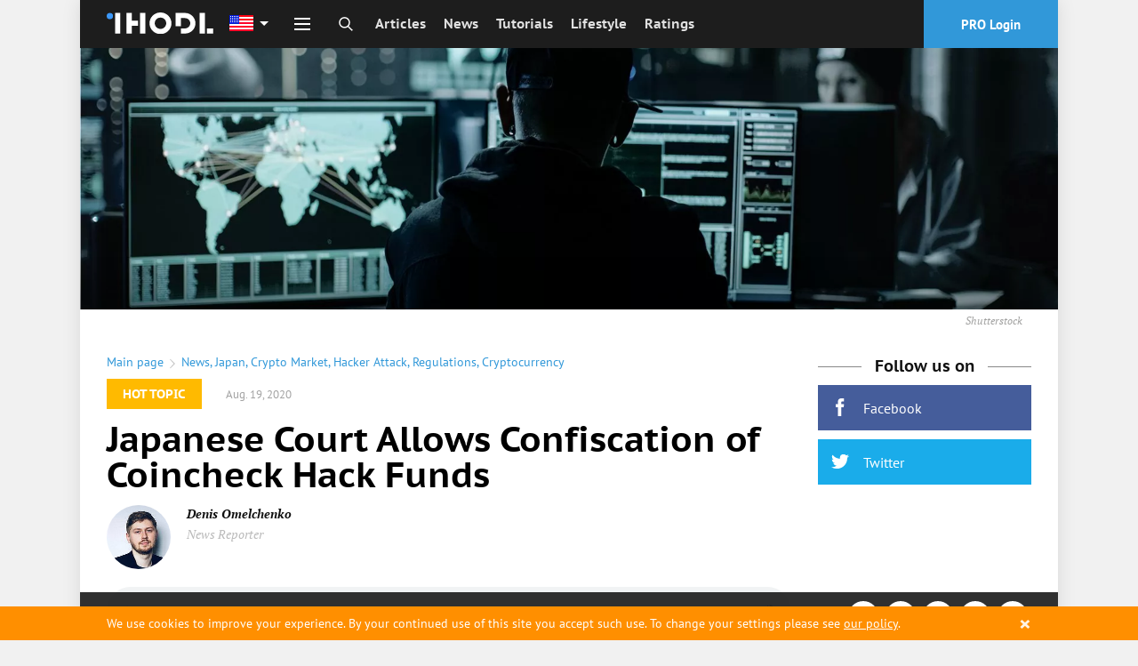

--- FILE ---
content_type: text/html; charset=utf-8
request_url: https://ihodl.com/topnews/2020-08-19/japanese-court-allows-confiscation-coincheck-hack-funds/
body_size: 42720
content:
<!doctype html><html class="no-js no-webp " lang=en> <head><meta charset=utf-8><meta name=theme-color content=#1D1D1D><meta property=fb:pages content=1139511732760144><link rel=manifest href=/manifest.json><title>Japanese Court Allows Confiscation of Coincheck Hack Funds | News | ihodl.com</title><meta name=description content="ihodl.com is an illustrated digital edition about cryptocurrencies, investments, finance and lifestyle."><meta http-equiv=X-UA-Compatible content="IE=edge"><meta name=viewport content="width=device-width, initial-scale=1.0"><meta property=wb:webmaster content=14086ca784b4a7c4><meta name=msapplication-config content=/browserconfig.xml><meta name=google-site-verification content=P4UCNpBw-upeAGcU9vZpVUyRnnAzYIvI98YfmhDxYZk><meta name=google-site-verification content=MDTf7tftvnPtZEyhVLMPWd_Ra5XRghvTDv2CmU_-b6c><meta name=google-site-verification content=UHGjKViqepEoCDzsCvKOW-7rHpk49q-cYh3rXyLnFJY><meta name=google-site-verification content=uP17wahVNybpQEaRELcWG8v6ePh0MQPs1Fxr31DFmSI><meta name=google-site-verification content=qvTeR3s6VaEPON_Ge4OJS6t_daY2p787LBuK8txqW3w><meta name=google-site-verification content=9b1ONxdqXIXkn3Y4ODBrJM0zm2RnqtmLwLxKJJfpVPk><meta name=google-site-verification content=5ciD5O7zDQXmq5WQditfPhgEY8dzCtF_0s8N4zpDMok><meta name=google-site-verification content=v6y8UUKI42L-kytrs9GTPfWnnqyRPCmfXyFBdTBkjhI><meta name=google-site-verification content=-MaYy1Zmkx0QKICUH46tujTOM-4C3xzj0gkZQ3MaaFc><meta name=coinzilla content=cbc854b42fcfe3760de0e2b36b9c960f><meta name=msvalidate.01 content=20D013E12380BDD88826A524CF7B235A><meta name=yandex-verification content=e722c4c9d6dd7bc2><meta name=yandex-verification content=b06ba00eb9428502><meta name=yandex-verification content=c45f73599ef61668><link rel=alternate type=application/rss+xml href=/feed/default/ title=ihodl.com><meta name=google-play-app content="app-id=pro.insider.mobile"><meta name=title content="Japanese Court Allows Confiscation of Coincheck Hack Funds"><meta name=description content="The court has reportedly issued a protective order on the funds after the police seized the tokens."><meta property=og:title content="Japanese Court Allows Confiscation of Coincheck Hack Funds"><meta property=og:type content=article><meta content=https://ihodl.com/topnews/2020-08-19/japanese-court-allows-confiscation-coincheck-hack-funds/ property=og:url><meta property=og:image content=https://ihodl.com/media/articles/facebook/c/9c/deb6599cc__800x420__q85_0020001048.jpg><meta property=og:image:width content=800><meta property=og:image:height content=420><meta property=og:description content="The court has reportedly issued a protective order on the funds after the police seized the tokens."><meta property=og:site_name content="ihodl.com is an illustrated edition about cryptocurrencies and financial markets."><meta property=fb:app_id content=882152751809326><meta property=fb:admins content=818250385><meta name=twitter:card content=summary_large_image><meta name=twitter:title content="Japanese Court Allows Confiscation of Coincheck Hack Funds"><meta name=twitter:description content="The court has reportedly issued a protective order on the funds after the police seized the tokens."><meta name=twitter:image:src content=https://ihodl.com/media/articles/facebook/c/9c/deb6599cc__800x420__q85_0020001048.jpg><link rel=apple-touch-icon sizes=180x180 href=https://ihodl.com/static/i/dest/site-icons/apple-touch-icon.png><link rel=icon type=image/png sizes=32x32 href=https://ihodl.com/static/i/dest/site-icons/favicon-32x32.png><link rel=icon type=image/png sizes=16x16 href=https://ihodl.com/static/i/dest/site-icons/favicon-16x16.png><link rel=mask-icon href=https://ihodl.com/static/i/dest/site-icons/safari-pinned-tab.svg color=#ffffff><meta name=msapplication-TileColor content=#ffffff><meta name=theme-color content=#ffffff><link href=https://ihodl.com/topnews/2020-08-19/japanese-court-allows-confiscation-coincheck-hack-funds/ rel=canonical><link rel=amphtml href="/topnews/2020-08-19/japanese-court-allows-confiscation-coincheck-hack-funds/?amp=1"><link rel=alternate href=https://ru.ihodl.com/topnews/2020-08-20/yaponskij-sud-rasporyadilsya-konfiskovat-pohishennuyu-s-birzhi-coincheck-kriptovalyutu/ hreflang=ru><link rel=alternate href=https://ihodl.com/topnews/2020-08-19/japanese-court-allows-confiscation-coincheck-hack-funds/ hreflang=en><link rel=preload href=https://ihodl.com/static/fonts/source/pts55f-webfont.woff2 as=font type=font/woff2><link rel=stylesheet href=https://ihodl.com/static/CACHE/css/d022f7acce7c.css type=text/css><link rel=stylesheet href=https://ihodl.com/static/CACHE/css/d78324299247.css type=text/css><script>
    var dataLayer = window.dataLayer || (window.dataLayer = []);
    if (!window.dataLayer) {
      window.dataLayer = dataLayer
    }
  </script></head> <body> <script type=text/javascript>
      window.suggestmeyes_loaded = true;
  </script> <noscript><iframe src="//www.googletagmanager.com/ns.html?id=GTM-5KHQNK" height=0 width=0 style=display:none;visibility:hidden></iframe></noscript> <script>(function(w,d,s,l,i){w[l]=w[l]||[];w[l].push({'gtm.start':
  new Date().getTime(),event:'gtm.js'});var f=d.getElementsByTagName(s)[0],
  j=d.createElement(s),dl=l!='dataLayer'?'&l='+l:'';j.async=true;j.src=
  '//www.googletagmanager.com/gtm.js?id='+i+dl+'';f.parentNode.insertBefore(j,f);
  })(window,document,'script','dataLayer','GTM-5KHQNK');</script> <div style="display: none;"> <?xml version="1.0" encoding="UTF-8"?><!DOCTYPE svg PUBLIC "-//W3C//DTD SVG 1.1//EN" "http://www.w3.org/Graphics/SVG/1.1/DTD/svg11.dtd"><svg xmlns=http://www.w3.org/2000/svg><symbol id=invest viewbox="0 0 23.5 22.5"><path d="M9 17H5.5v-3.5h-2V17H0v2h3.5v3.5h2V19H9z"/><path d="M21.5 4h-3V2a2 2 0 0 0-2-2h-6a2 2 0 0 0-2 2v2h-3a2 2 0 0 0-2 2v5.5h2V6h16v11H11v2h10.5a2 2 0 0 0 2-2V6a2 2 0 0 0-2-2zm-5 0h-6V2h6v2z"/></symbol><symbol id=comment viewbox="0 0 28 28"><path d="M0 14q0-2.72 1.875-5.023t5.094-3.64T14 4t7.03 1.336 5.095 3.64T28 14t-1.875 5.023-5.094 3.64T14 24q-1.094 0-2.266-.125-3.094 2.734-7.187 3.78-.766.22-1.78.345h-.08q-.233 0-.42-.164t-.25-.43v-.016q-.048-.063-.01-.187t.032-.156.07-.148l.092-.143.11-.133.124-.14q.11-.126.484-.54t.54-.594.484-.616.508-.797.422-.922.406-1.188q-2.453-1.39-3.867-3.437T0 14zm2 0q0 1.75 1.117 3.336t3.148 2.742l1.36.78-.423 1.5q-.375 1.423-1.094 2.69 2.375-.985 4.297-2.673l.672-.594.89.096Q13.047 22 14 22q3.186 0 5.96-1.086t4.406-2.93T26 14t-1.634-3.984-4.406-2.93T14 6 8.037 7.086t-4.406 2.93T2 14z"/></symbol><symbol id=views viewbox="0 0 32 32"><path d="M31.965 15.776c-.01-.042-.004-.087-.02-.128-.006-.017-.02-.026-.027-.042-.01-.024-.008-.05-.02-.074-2.9-5.55-9.214-9.528-15.874-9.528S3.05 9.974.15 15.524c-.014.024-.012.05-.022.075-.007.014-.02.023-.027.04-.014.04-.01.086-.02.13-.016.073-.033.145-.033.222s.018.148.035.224c.01.042.005.087.02.128.007.017.022.026.028.042.01.024.008.05.02.074 2.902 5.552 9.215 9.53 15.876 9.53 6.66 0 12.973-3.972 15.873-9.522.013-.023.01-.05.02-.074.006-.016.02-.025.027-.042.016-.04.01-.086.02-.128.017-.076.035-.148.035-.224s-.018-.15-.035-.224zm-15.942 8.212c-5.615 0-11.112-3.19-13.85-7.995 2.753-4.81 8.242-7.99 13.85-7.99 5.613 0 11.11 3.192 13.85 7.995-2.754 4.81-8.242 7.99-13.85 7.99zm0-11.99c.276 0 .498.224.498.5s-.22.5-.496.5c-1.654 0-3 1.346-3 2.998a.5.5 0 1 1-.998 0A3.998 3.998 0 0 1 16.019 12h.006zM16 9a7 7 0 1 0 0 14 7 7 0 0 0 0-14zm0 13c-3.31 0-6-2.69-6-6s2.69-6 6-6 6 2.69 6 6-2.69 6-6 6z"/></symbol><symbol id=facebook viewbox="0 0 32 32"><path d="M17.996 32H12V16H8v-5.514l4-.002-.007-3.248c0-4.498 1.22-7.236 6.52-7.236h4.41v5.515h-2.756c-2.064 0-2.163.77-2.163 2.21l-.008 2.76h4.96l-.585 5.513L18 16l-.003 16z"/></symbol><symbol id=twitter viewbox="0 0 32 32"><path d="M32 6.076a13.142 13.142 0 0 1-3.77 1.034 6.598 6.598 0 0 0 2.886-3.632c-1.27.752-2.674 1.3-4.17 1.593A6.555 6.555 0 0 0 22.156 3a6.565 6.565 0 0 0-6.565 6.565c0 .515.06 1.016.17 1.496-5.455-.274-10.293-2.89-13.53-6.86a6.526 6.526 0 0 0-.89 3.3c0 2.28 1.16 4.288 2.92 5.466a6.563 6.563 0 0 1-2.973-.82v.082a6.568 6.568 0 0 0 5.265 6.437 6.566 6.566 0 0 1-2.964.112 6.574 6.574 0 0 0 6.133 4.56 13.183 13.183 0 0 1-8.154 2.81c-.53 0-1.052-.032-1.566-.093a18.573 18.573 0 0 0 10.063 2.95c12.076 0 18.68-10.004 18.68-18.68 0-.285-.007-.568-.02-.85A13.344 13.344 0 0 0 32 6.077z"/></symbol><symbol id=vkontakte viewbox="0 0 26 26"><path d="M5.096 0h15.808C23.707 0 26 2.293 26 5.094v15.813c0 2.8-2.293 5.093-5.096 5.093H5.096C2.293 26 0 23.707 0 20.906V5.094C0 2.293 2.293 0 5.096 0zm14.2 15.736c0-.959-.263-1.721-.786-2.287s-1.222-.938-2.093-1.123v-.074a3.036 3.036 0 0 0 1.424-1.188c.345-.537.519-1.148.519-1.837 0-.595-.129-1.119-.377-1.574-.248-.452-.627-.818-1.131-1.091a4.465 4.465 0 0 0-1.502-.494c-.533-.08-1.317-.12-2.353-.12h-5.06v14.108h5.721c.98 0 1.783-.089 2.418-.266a5.01 5.01 0 0 0 1.752-.889 3.793 3.793 0 0 0 1.068-1.316c.267-.53.4-1.147.4-1.849zm-4.537-5.797c0-.229-.059-.461-.176-.702a1.044 1.044 0 0 0-.547-.521 2.204 2.204 0 0 0-.826-.169 62.466 62.466 0 0 0-1.428-.012h-.246v2.985h.447c.604 0 1.029-.007 1.272-.02.243-.014.497-.078.757-.196.279-.132.479-.318.584-.551.108-.234.163-.506.163-.814zm.887 5.732c0-.437-.086-.774-.265-1.022-.177-.25-.442-.433-.798-.558-.212-.087-.509-.131-.884-.141-.375-.011-.88-.015-1.509-.015h-.655v3.532h.191c.922 0 1.559-.005 1.912-.02a2.99 2.99 0 0 0 1.08-.255c.321-.142.557-.344.705-.609.149-.267.223-.573.223-.912z"/></symbol><symbol id=weibo viewbox="0 0 99.5 86"><path d="M73.189 43.341c-1.373-.417-2.314-.705-1.596-2.539 1.555-3.985 1.718-7.422.031-9.874-3.164-4.6-11.818-4.353-21.735-.123 0-.005-3.116 1.387-2.32-1.129 1.526-4.994 1.294-9.174-1.078-11.589-5.38-5.481-19.691.208-31.967 12.696C5.334 40.139 0 50.056 0 58.63 0 75.029 20.66 86 40.874 86 67.371 86 85 69.33 85 56.889c0-7.519-6.221-11.785-11.811-13.548zm-32.26 35.306c-16.13 1.598-30.051-5.729-31.1-16.38-1.047-10.646 11.182-20.578 27.31-22.181 16.131-1.606 30.055 5.727 31.1 16.373 1.044 10.651-11.177 20.584-27.31 22.188zM99.5 29.987C99.492 13.425 86.065 0 69.5 0a3.5 3.5 0 1 0 0 7c12.703 0 23 10.298 23 23a3.5 3.5 0 1 0 7 0v-.013zm-13.907-.514c-1.599-7.809-7.755-13.964-15.565-15.564a3.5 3.5 0 0 0-1.41 6.856 13.02 13.02 0 0 1 10.119 10.117 3.502 3.502 0 0 0 4.133 2.723 3.503 3.503 0 0 0 2.723-4.132zM32.656 50.514c-6.498 1.306-10.882 6.755-9.794 12.169 1.087 5.415 7.237 8.745 13.735 7.438 6.496-1.306 10.882-6.753 9.793-12.169-1.086-5.413-7.238-8.744-13.734-7.438z"/></symbol><symbol id=gplus viewbox="0 0 1000 1000"><path d="M190.5 608.1c-17.5 3.3-35.1 7.8-52.9 13.5-17.8 5.7-34.4 13.2-49.9 22.5-29.6 17.3-49.9 37.5-61 60.5-11.1 23-16.6 43.5-16.6 61.6 0 18.7 4.4 36.5 13.1 53.5s22.2 32.2 40.3 45.5c18.1 13.3 40.8 24 68.1 32 27.2 8 59 12 95.3 12 43 0 81.2-5.5 114.4-16.5 33.3-11 61-25.4 83.2-43 22.2-17.7 39-37.9 50.4-60.5 11.4-22.7 17.1-45.7 17.1-69.1 0-17.3-2.4-32.7-7.1-46s-10.9-25.3-18.7-36c-7.7-10.7-16.8-20.7-27.2-30-10.4-9.3-21-18.7-31.8-28l-36.3-28c-5.4-4.7-11.1-10.2-17.1-16.5-6-6.3-9.1-15.2-9.1-26.5s3-20.7 9.1-28c6-7.3 12.4-14.3 19.2-21 10.8-8 21.2-16.5 31.3-25.5 10.1-9 19.2-19 27.2-30 8.1-11 14.5-23.5 19.2-37.5 4.7-14 7.1-30.4 7.1-49 0-18.7-2.7-35.4-8.1-50-5.4-14.7-11.8-27.5-19.2-38.5-7.4-11-15.1-20.3-23.2-28-8.1-7.7-15.1-13.8-21.2-18.5h62.5l64.5-36H305.4c-27.6 0-57.3 3.3-89.2 10-31.9 6.7-62.3 21.7-91.2 45-21.5 18.7-37.6 39.9-48.4 63.5-10.8 23.7-16.1 47.2-16.1 70.6 0 19.4 3.7 38.5 11.1 57.5 7.4 19 18.1 35.9 32.3 50.5 14.1 14.7 31.6 26.5 52.4 35.5 20.8 9 44.7 13.5 71.6 13.5 5.4 0 10.8-.2 16.1-.5 5.4-.3 10.8-.8 16.1-1.5-2.7 6-5 11.8-7.1 17.5-2 5.7-3 12.8-3 21.5 0 15.3 3.2 28.2 9.6 38.5 6.4 10.3 13.3 20.2 20.7 29.5-11.4.7-24.9 1.7-40.3 3-15.6 1.2-32.1 3.5-49.5 6.9zM275.2 465c-21.5 0-40.2-6.2-56-18.5-15.8-12.3-28.9-27.5-39.3-45.5-10.4-18-18.1-37.4-23.2-58-5-20.7-7.6-39.4-7.6-56 0-13.3 1.5-26.4 4.5-39 3-12.7 8.9-24.3 17.6-35 8.1-10 18.5-18 31.3-24s25.9-9 39.3-9c20.8 0 39.2 6.2 54.9 18.5 15.8 12.3 29.1 27.9 39.8 46.5 10.8 18.7 18.8 38.7 24.2 60 5.4 21.3 8.1 41 8.1 59 0 9.3-1.3 21-4 35s-9.7 26.7-21.2 38c-8.1 8-18.3 14.7-30.7 20-12.4 5.3-25 8-37.7 8zm2 161.6c7.4-.3 12.1-.5 14.1-.5h12.6c3 0 6.6.3 10.6 1 18.8 13.3 35.3 25.4 49.4 36 14.1 10.7 25.5 21 34.3 31 8.7 10 15.3 20.2 19.7 30.5 4.4 10.3 6.6 21.8 6.6 34.5 0 31.4-12.6 57.2-37.8 77.6-25.2 20.4-62 30.5-110.4 30.5-54.4 0-97.6-11.3-129.6-34-31.9-22.7-47.9-52-47.9-88.1 0-18 3.5-33 10.6-45s15.3-22 24.7-30c9.4-8 19-14.2 28.7-18.5s17.3-7.5 22.7-9.5c10.8-3.3 21.8-6.2 33.3-8.5 11.4-2.3 22.2-4 32.3-5 10-1 18.7-1.7 26.1-2zM799.4 90.7h-60.5v187.1H547.4v60H739V528h60.5V337.9H990v-60H799.4V90.7z"/></symbol><symbol id=instagram viewbox="0 0 169.063 169.063"><path d="M122.406 0H46.654C20.929 0 0 20.93 0 46.655v75.752c0 25.726 20.929 46.655 46.654 46.655h75.752c25.727 0 46.656-20.93 46.656-46.655V46.655C169.063 20.93 148.133 0 122.406 0zm31.657 122.407c0 17.455-14.201 31.655-31.656 31.655H46.654C29.2 154.063 15 139.862 15 122.407V46.655C15 29.201 29.2 15 46.654 15h75.752c17.455 0 31.656 14.201 31.656 31.655v75.752z"/><path d="M84.531 40.97c-24.021 0-43.563 19.542-43.563 43.563 0 24.02 19.542 43.561 43.563 43.561s43.563-19.541 43.563-43.561c0-24.021-19.542-43.563-43.563-43.563zm0 72.123c-15.749 0-28.563-12.812-28.563-28.561 0-15.75 12.813-28.563 28.563-28.563s28.563 12.813 28.563 28.563c0 15.749-12.814 28.561-28.563 28.561zm45.39-84.842c-2.89 0-5.729 1.17-7.77 3.22a11.053 11.053 0 0 0-3.23 7.78c0 2.891 1.18 5.73 3.23 7.78 2.04 2.04 4.88 3.22 7.77 3.22 2.9 0 5.73-1.18 7.78-3.22 2.05-2.05 3.22-4.89 3.22-7.78 0-2.9-1.17-5.74-3.22-7.78-2.04-2.05-4.88-3.22-7.78-3.22z"/></symbol><symbol id=livejournal viewbox="0 0 512 512"><path d="M464.526 314.746l-.063.031L245.193 22.29l-.031.031C233.037 7.353 213.757.008 191.508.008c-27.03 0-58.372 10.844-86.402 32.093-51.154 38.749-72.278 97.59-47.966 132.62l-.031.031L276.381 457.21l.063-.031 188.491 54.813-.409-197.246zm-63.247 112.309c-7.25 5.5-12.063 13.031-14.281 21.221l-80.496-23.406c19.344-29.623 25.719-66.061 17.844-100.371 30.654 17.063 67.246 20.969 100.935 10.404l.219 84.217c-8.44-.128-16.972 2.435-24.221 7.935zM233.068 71.693l20.624 27.53c-24.093 2.625-50.591 13.187-74.652 31.405-24.124 18.28-41.561 40.999-50.716 63.591l-20.593-27.499c.75-3.5 1.718-6.625 2.593-9.218 3.531-10.125 9.094-20.187 16.5-29.999 7.875-10.437 17.53-19.968 28.592-28.374 11.062-8.375 22.843-15.031 34.998-19.781 11.406-4.468 22.593-7.062 33.249-7.656a79.04 79.04 0 0 1 9.405.001zm68.686 204.118L201.476 142.035c8.344-5.406 17.031-9.906 25.936-13.375 11.375-4.469 22.593-7.031 33.25-7.688a94.355 94.355 0 0 1 9.374.031l145.212 193.679c-13.874 3.814-28.499 4.814-43.153 2.75-28.219-3.998-53.187-18.78-70.341-41.621zm-157.056-59.779c.75-3.468 1.719-6.593 2.594-9.188 3.562-10.125 9.093-20.218 16.53-29.999 5.75-7.656 12.468-14.812 19.937-21.374l100.245 133.746-.031.031c17.156 22.842 24.438 51.061 20.47 79.402a107.893 107.893 0 0 1-14.563 41L144.698 216.032zM128.73 63.601c10.593-8 21.811-14.218 33.342-18.437 10.25-3.719 20.437-5.687 29.436-5.687 10.75 0 19.218 2.812 23.187 7.75l2.031 2.656c-24.093 2.656-50.591 13.218-74.653 31.436-24.124 18.25-41.561 40.999-50.685 63.592l-2.063-2.75c-9.031-13 1.812-50.094 39.405-78.56z"/></symbol><symbol id=rss viewbox="0 0 32 32"><path d="M4.259 23.467A4.265 4.265 0 0 0 0 27.719a4.25 4.25 0 0 0 4.259 4.244 4.25 4.25 0 0 0 4.265-4.244 4.265 4.265 0 0 0-4.265-4.252zM.005 10.873v6.133c3.993 0 7.749 1.562 10.577 4.391A14.897 14.897 0 0 1 14.966 32h6.16c0-11.651-9.478-21.127-21.121-21.127zM.012 0v6.136C14.255 6.136 25.848 17.74 25.848 32H32C32 14.36 17.648 0 .012 0z"/></symbol><symbol id=telegram viewbox="0 0 189.473 189.473"><path d="M152.531 179.476c-1.48 0-2.95-.438-4.211-1.293l-47.641-32.316-25.552 18.386a7.502 7.502 0 0 1-11.633-4.174l-12.83-48.622L4.821 93.928a7.501 7.501 0 0 1-.094-13.975l174.312-69.36a7.503 7.503 0 0 1 10.282 8.408L159.898 173.38a7.499 7.499 0 0 1-7.367 6.096zm-47.669-48.897l42.437 28.785L170.193 39.24l-82.687 79.566 17.156 11.638c.069.043.135.089.2.135zm-35.327-6.401l5.682 21.53 12.242-8.809-16.03-10.874a7.478 7.478 0 0 1-1.894-1.847zM28.136 86.782l31.478 12.035a7.5 7.5 0 0 1 4.573 5.092l3.992 15.129a7.504 7.504 0 0 1 2.259-4.624L149.227 38.6 28.136 86.782z"/></symbol><symbol id=youtube viewbox="0 0 48 48"><path fill-rule=evenodd d="M24 48c13.255 0 24-10.745 24-24S37.255 0 24 0 0 10.745 0 24s10.745 24 24 24zm13.075-30.031c0-.119 0-.238-.119-.356v-.12c-.356-1.068-1.306-1.78-2.494-1.78h.238S30.069 15 23.775 15c-6.175 0-10.925.713-10.925.713h.238c-1.188 0-2.138.712-2.494 1.78v.12c0 .118 0 .237-.119.356C10.356 19.156 10 21.65 10 24.5c0 2.85.356 5.344.475 6.531 0 .119 0 .238.119.356v.12c.356 1.068 1.306 1.78 2.494 1.78h-.238S17.481 34 23.775 34c6.175 0 10.925-.713 10.925-.713h-.238c1.188 0 2.138-.712 2.494-1.78v-.12c0-.118 0-.237.119-.356.119-1.187.475-3.681.475-6.531 0-2.85-.237-5.344-.475-6.531zm-9.263 7.125l-5.58 4.037c-.12.119-.238.119-.357.119s-.238 0-.356-.119a.653.653 0 0 1-.357-.594v-8.074c0-.238.12-.475.357-.594a.757.757 0 0 1 .712 0l5.581 4.037a.907.907 0 0 1 .238.594c.119.238 0 .475-.238.594z"/></symbol><symbol id=zen viewbox="0 0 28 48"><path d="M27.49 17.965L6.068 36.59.567 30.26l21.422-18.623z"/><path d="M.721.382l26.802 9.223v8.384L.721 8.766V.382zM.511 30.25l26.803 9.223v8.384L.512 38.634V30.25z"/></symbol><symbol id=arrow viewbox="0 0 24 24"><path fill=none d="M0 0h24v24H0z"/><path d="M12 4l-1.41 1.41L16.17 11H4v2h12.17l-5.58 5.59L12 20l8-8z"/></symbol><symbol id=passport viewbox="0 0 512 512"><path d="M213.333 119.467h85.333c4.719 0 8.533-3.823 8.533-8.533s-3.814-8.533-8.533-8.533h-85.333c-4.71 0-8.533 3.823-8.533 8.533s3.823 8.533 8.533 8.533zM179.2 153.6h153.6a8.53 8.53 0 0 0 8.533-8.533 8.53 8.53 0 0 0-8.533-8.533H179.2a8.536 8.536 0 0 0-8.533 8.533 8.536 8.536 0 0 0 8.533 8.533zm76.8 51.2c-65.877 0-119.467 53.589-119.467 119.467S190.123 443.733 256 443.733s119.467-53.589 119.467-119.467S321.877 204.8 256 204.8zm30.669 83.686c-9.02 1.007-19.115 1.647-30.669 1.647-11.563 0-21.658-.64-30.669-1.647 6.921-34.116 22.434-54.494 30.669-63.309 8.243 8.833 23.748 29.202 30.669 63.309zm2.44 16.922c.606 5.982 1.024 12.194 1.024 18.859 0 6.665-.418 12.868-1.016 18.842-9.771-1.084-20.617-1.775-32.981-1.775-12.467 0-23.415.7-33.246 1.8-.606-5.982-1.024-12.194-1.024-18.867 0-6.664.418-12.877 1.024-18.859 9.796 1.092 20.693 1.792 33.109 1.792s23.306-.7 33.11-1.792zm-54.22-81.331c-9.481 12.919-20.702 33.289-26.377 61.858-21.973-4.343-34.142-11.017-39.765-14.993 14.489-23.612 38.186-40.977 66.142-46.865zM153.6 324.267c0-13.38 2.654-26.138 7.347-37.862 8.141 5.385 22.272 12.203 45.056 16.538-.708 6.767-1.203 13.79-1.203 21.325 0 7.543.495 14.575 1.212 21.342-22.784 4.344-36.915 11.17-45.065 16.546-4.685-11.735-7.347-24.501-7.347-37.889zm15.164 53.35c5.683-4.019 17.886-10.658 39.748-14.993 5.683 28.553 16.905 48.913 26.377 61.833-27.947-5.888-51.636-23.237-66.125-46.84zm56.576-17.553c9.045-1.015 19.183-1.664 30.797-1.664 11.494 0 21.555.64 30.532 1.63-6.921 34.133-22.434 54.511-30.669 63.326-8.235-8.824-23.748-29.201-30.66-63.292zm51.78 64.393c9.472-12.919 20.693-33.306 26.377-61.884 21.922 4.318 34.125 10.957 39.791 14.95-14.482 23.655-38.196 41.037-66.168 46.934zm81.28-100.19c0 13.355-2.654 26.086-7.313 37.794-8.184-5.385-22.323-12.186-45.09-16.495.708-6.758 1.203-13.773 1.203-21.299 0-7.535-.503-14.558-1.212-21.316 22.75-4.318 36.907-11.119 45.09-16.495 4.668 11.707 7.322 24.447 7.322 37.811zm-54.912-38.332c-5.675-28.561-16.896-48.939-26.368-61.858 27.964 5.888 51.669 23.27 66.167 46.908-5.742 4.036-17.979 10.641-39.799 14.95z"/><path d="M401.067 34.133h-8.533V25.6c0-14.114-11.486-25.6-25.6-25.6H93.867c-14.114 0-25.6 11.486-25.6 25.6v477.867A8.536 8.536 0 0 0 76.8 512h324.267c23.927 0 42.667-18.739 42.667-42.667V76.8c-.001-23.526-19.141-42.667-42.667-42.667zm25.6 435.2c0 14.353-11.238 25.6-25.6 25.6H85.333V25.6c0-4.702 3.831-8.533 8.533-8.533h273.067c4.71 0 8.533 3.831 8.533 8.533v8.533H110.933a8.536 8.536 0 0 0-8.533 8.533 8.536 8.536 0 0 0 8.533 8.533h290.133c13.875 0 25.6 11.725 25.6 25.6v392.534z"/></symbol><symbol id=logo viewbox="0 0 194 40"><path d="M45.429.952h-9.524v38.096h9.524V24.762h11.429v-9.524H45.429V.952zM60.667.952h9.524v38.095h-9.524zM169.238.952h9.524v38.095h-9.524zM194 29.524v9.524h-11.429v-9.524zM97.81 0a20 20 0 1 0 20 20 20 20 0 0 0-20-20zm0 30.476A10.476 10.476 0 1 1 108.285 20a10.476 10.476 0 0 1-10.477 10.476zM15.238.952h9.524v38.095h-9.524z"/><circle cx=5.714 cy=6.667 r=5.714 /><path d="M142.571.952H125.43v24.762h9.523V10.476h7.62a9.524 9.524 0 1 1 0 19.048h-7.62v9.524h7.62a19.048 19.048 0 0 0 0-38.096z"/></symbol><symbol id=search viewbox="0 0 32 32"><path stroke=currentColor stroke-width=3 stroke-miterlimit=10 d="M19.685 19.879l10.86 10.763m-17.551-6.884c6.105 0 11.055-4.95 11.055-11.055 0-6.105-4.95-11.055-11.055-11.055-6.105 0-11.055 4.95-11.055 11.055 0 6.105 4.95 11.055 11.055 11.055z"/></symbol><symbol id=user-default viewbox="0 0 30 31"><path stroke=currentColor stroke-width=3 stroke-miterlimit=10 d="M9 14.8l-.4.1c-3.8 1.4-6.6 5-6.6 9.4v5h26v-5c0-4.5-2.9-8.2-7-9.5"/><path stroke=currentColor stroke-width=3 stroke-miterlimit=10 d="M15 2c3.3 0 6 2.7 6 6v6c0 3.3-2.7 6-6 6s-6-2.7-6-6V8c0-3.3 2.7-6 6-6z"/></symbol><symbol id=user viewbox="0 0 409.165 409.164"><path d="M204.583 216.671c50.664 0 91.74-48.075 91.74-107.378 0-82.237-41.074-107.377-91.74-107.377-50.668 0-91.74 25.14-91.74 107.377.001 59.303 41.073 107.378 91.74 107.378zm202.581 158.046L360.88 270.454a23.23 23.23 0 0 0-10.465-11.138l-71.83-37.392a4.628 4.628 0 0 0-4.926.415c-20.316 15.366-44.203 23.488-69.076 23.488-24.877 0-48.762-8.122-69.078-23.488a4.635 4.635 0 0 0-4.93-.415L58.75 259.316a23.222 23.222 0 0 0-10.465 11.138L2.001 374.717a23.059 23.059 0 0 0 1.75 22.005 23.056 23.056 0 0 0 19.4 10.526h362.861a23.063 23.063 0 0 0 19.402-10.527 23.063 23.063 0 0 0 1.75-22.004z"/></symbol><symbol id=close-round viewbox="0 0 174.239 174.239"><path d="M87.12 0C39.082 0 0 39.082 0 87.12s39.082 87.12 87.12 87.12 87.12-39.082 87.12-87.12S135.157 0 87.12 0zm0 159.305c-39.802 0-72.185-32.383-72.185-72.185S47.318 14.935 87.12 14.935s72.185 32.383 72.185 72.185-32.384 72.185-72.185 72.185z"/><path d="M120.83 53.414c-2.917-2.917-7.647-2.917-10.559 0L87.12 76.568 63.969 53.414c-2.917-2.917-7.642-2.917-10.559 0s-2.917 7.642 0 10.559l23.151 23.153-23.152 23.154a7.464 7.464 0 0 0 0 10.559 7.445 7.445 0 0 0 5.28 2.188 7.437 7.437 0 0 0 5.28-2.188L87.12 97.686l23.151 23.153a7.445 7.445 0 0 0 5.28 2.188 7.442 7.442 0 0 0 5.28-2.188 7.464 7.464 0 0 0 0-10.559L97.679 87.127l23.151-23.153a7.465 7.465 0 0 0 0-10.56z"/></symbol><symbol id=reload viewbox="0 0 512 512"><path d="M418.301 121.278c-6.753-1.449-13.396 2.853-14.842 9.603l-9.084 42.391c-28.923-49.341-82.009-80.302-140.192-80.302-89.603 0-162.5 72.896-162.5 162.5 0 6.903 5.596 12.5 12.5 12.5 6.903 0 12.5-5.597 12.5-12.5 0-75.818 61.682-137.5 137.5-137.5 49.429 0 94.515 26.403 118.925 68.443l-41.673-8.931c-6.752-1.447-13.396 2.854-14.841 9.604-1.447 6.75 2.853 13.396 9.603 14.842l71.536 15.33a12.482 12.482 0 0 0 9.41-1.728 12.496 12.496 0 0 0 5.432-7.875l15.331-71.536c1.445-6.75-2.855-13.394-9.605-14.841zM405.723 239.086c-6.9.228-12.309 6.006-12.081 12.905 1.212 36.708-11.943 71.69-37.042 98.504-25.099 26.813-59.137 42.248-95.844 43.46-1.531.05-3.052.075-4.576.075-47.896-.002-92.018-24.876-116.936-65.179l43.447 11.65c6.668 1.787 13.523-2.168 15.311-8.837 1.788-6.668-2.168-13.522-8.836-15.311l-70.664-18.947a12.5 12.5 0 0 0-15.311 8.836l-18.946 70.664c-1.788 6.668 2.168 13.522 8.836 15.311 1.085.291 2.173.43 3.245.43 5.518 0 10.569-3.683 12.066-9.266l10.649-39.717c29.624 46.648 81.189 75.367 137.132 75.365 1.797 0 3.603-.029 5.408-.089 43.381-1.433 83.608-19.673 113.271-51.362 29.662-31.688 45.209-73.031 43.776-116.413-.227-6.898-6.008-12.324-12.905-12.079z"/></symbol><symbol id=flame viewbox="0 0 611.999 611.999"><path d="M216.02 611.195c5.978 3.178 12.284-3.704 8.624-9.4-19.866-30.919-38.678-82.947-8.706-149.952 49.982-111.737 80.396-169.609 80.396-169.609s16.177 67.536 60.029 127.585c42.205 57.793 65.306 130.478 28.064 191.029-3.495 5.683 2.668 12.388 8.607 9.349 46.1-23.582 97.806-70.885 103.64-165.017 2.151-28.764-1.075-69.034-17.206-119.851-20.741-64.406-46.239-94.459-60.992-107.365-4.413-3.861-11.276-.439-10.914 5.413 4.299 69.494-21.845 87.129-36.726 47.386-5.943-15.874-9.409-43.33-9.409-76.766 0-55.665-16.15-112.967-51.755-159.531-9.259-12.109-20.093-23.424-32.523-33.073-4.5-3.494-11.023.018-10.611 5.7 2.734 37.736.257 145.885-94.624 275.089-86.029 119.851-52.693 211.896-40.864 236.826 22.616 47.759 54.162 75.806 84.97 92.187z"/></symbol><symbol id=right viewbox="0 0 20 20"><path d="M5.6 17.418c-.268.271-.268.708 0 .979s.701.271.969 0l7.83-7.907a.697.697 0 0 0 0-.979l-7.83-7.908c-.268-.271-.701-.271-.969 0s-.268.708 0 .979L12.74 10 5.6 17.418z"/></symbol><symbol id=cup viewbox="0 0 58 62"><path fill=#fff fill-rule=evenodd d="M2.22 25.022c9.22-.074 23.02 0 23.02 0v36.911s-3.39.146-12.23 0C6.83 57.682-4.92 24.986 2.22 25.022z"/><path fill=#fff fill-rule=evenodd d="M42.49 25.022c-9.21-.074-23.01 0-23.01 0v36.911s3.39.146 12.23 0c6.18-4.251 17.93-36.947 10.78-36.911z"/><path fill=none stroke=#fff stroke-width=6 d="M29.35 30.7h16.07a9.583 9.583 0 0 1 0 19.165H29.35a9.583 9.583 0 1 1 0-19.165zM18 3s-4.68 4.271-4 9 2.89 4.276 2 9 6.52-6.557 4-10a12.651 12.651 0 0 1-2-8zM28 3s-4.68 4.271-4 9 2.89 4.276 2 9 6.52-6.557 4-10a12.651 12.651 0 0 1-2-8z"/></symbol><symbol id=right-bold viewbox="0 0 16 26" preserveaspectratio=xMidYMid><path d="M0 0l11 13L1 26h5l10-13L5 0H0z"/></symbol><symbol id=facebook-square viewbox="0 0 510 510"><path d="M459 0H51C22.95 0 0 22.95 0 51v408c0 28.05 22.95 51 51 51h408c28.05 0 51-22.95 51-51V51c0-28.05-22.95-51-51-51zm-25.5 51v76.5h-51c-15.3 0-25.5 10.2-25.5 25.5v51h76.5v76.5H357V459h-76.5V280.5h-51V204h51v-63.75C280.5 91.8 321.3 51 369.75 51h63.75z"/></symbol><symbol id=surfingbird viewbox="0 0 296.459 245.114"><path fill-rule=evenodd clip-rule=evenodd d="M130.171 245.114a783157.33 783157.33 0 0 1-45.889-13.186l53.266-95.043L0 58.808l.292-1.37 106.863 14.588L52.151.939 52.954 0c7.076 3.758 14.162 7.496 21.225 11.277 37.225 19.929 74.473 39.815 111.617 59.893 3.426 1.852 5.287 1.673 7.894-1.286 11.447-12.996 23.225-25.7 34.729-38.646 2.309-2.599 4.759-3.352 8.157-3.606 9.417-.708 17.917 1.372 26.32 5.659 10.601 5.407 21.633 9.97 33.563 15.389-10.856 3.308-20.662 6.303-30.473 9.283-5.561 1.688-11.089 3.501-16.708 4.964-2.734.712-3.564 2.074-3.868 4.823-1.112 10.08-2.499 20.132-3.988 30.164-.245 1.655-1.184 3.495-2.37 4.682-19.789 19.783-39.635 39.51-59.604 59.11-1.338 1.314-3.75 2.129-5.674 2.148a531.32 531.32 0 0 1-26.479-.401c-3.146-.125-4.805.742-5.811 3.844-1.793 5.521-3.705 11.045-6.127 16.31-4.343 9.441-5.857 19.169-5.309 29.54.553 10.417.123 20.888.123 31.967z"/></symbol><symbol id=1398-hkex viewbox="0 0 38 38"><path d="M20.8 0l3.2.7a19 19 0 0 1-1.8 37C11.9 39.5 1.8 32.3.2 22.1A19 19 0 0 1 16.5.1l.7-.2zM2.9 19A16.1 16.1 0 1 0 19 2.9 16.1 16.1 0 0 0 2.9 19z"/><path d="M19.8 11.6V8.8h9.3v8.6h-4.5c-.9 0-1.3.2-1.2 1.2s0 1.8 1.9 1.8h4V29h-9.5v-2.7h5c1.8 0 1.6.2 1.6-1.6s.2-1.4-1.4-1.4h-4.4v-8.7h4.7c.8 0 1.2-.2 1.1-1.1s0-1.9-2-1.9zm-1.6 17.5H8.9v-8.6h4.7c.9 0 1.1-.2 1.1-1.1s0-1.9-1.9-1.9H9.5c-.2 0-.6-.3-.6-.5V8.9h9.3v2.8h-4.6c-2.2 0-1.9-.3-1.9 1.9s.2 1.2 1.1 1.1h4.7v8.7h-4.9c-.8 0-1 .2-1 1 .1 2.4-.3 2 2 2h3.7c.7 0 .9.2.9.9v1.8z"/></symbol><symbol id=aapl-nasdaq viewbox="0 0 38 38"><path d="M24.5 5.9A7.3 7.3 0 0 0 26.6.1a9.6 9.6 0 0 0-6 2.7 7 7 0 0 0-2.2 5.6 8 8 0 0 0 6.1-2.5zm4.4 14.6a8.5 8.5 0 0 1 3.9-7.1 8.4 8.4 0 0 0-6.6-3.7c-2.8-.3-5.5 1.7-6.9 1.7s-3.6-1.7-6-1.6a8.8 8.8 0 0 0-7.5 4.7c-3.2 5.6-.8 14 2.3 18.7 1.5 2.3 3.3 4.8 5.7 4.7s3.2-1.5 5.9-1.5 3.5 1.5 6 1.5 4-2.3 5.5-4.6a20.9 20.9 0 0 0 2.5-5.3 8.2 8.2 0 0 1-4.8-7.6z"/></symbol><symbol id=amzn-nasdaq viewbox="0 0 38 38"><path d="M28.1 14.4v4.7a5.1 5.1 0 0 0 1.1 3.3l.6.8a.7.7 0 0 1-.2 1.1l-3 2.6a1 1 0 0 1-1.4 0 8.9 8.9 0 0 1-1.9-2.2c-.2-.3-.3-.4-.6-.1a8.5 8.5 0 0 1-3.9 2.4 9.7 9.7 0 0 1-4.9.1 5.4 5.4 0 0 1-4.2-4.3 7.4 7.4 0 0 1 1.6-6.8 8.3 8.3 0 0 1 4.4-2.5 35.3 35.3 0 0 1 5.4-.8h.7c.4 0 .4-.1.4-.5s0-1.2-.1-1.8A2.5 2.5 0 0 0 19.8 8a3.9 3.9 0 0 0-2.5.4 2.9 2.9 0 0 0-1.5 2c-.2.7-.4.9-1.2.8l-3.6-.4a.7.7 0 0 1-.7-1 6.9 6.9 0 0 1 4.3-5.3 12.6 12.6 0 0 1 9.8-.2 5.7 5.7 0 0 1 3.8 5.3c0 1.8-.1 3.5-.1 4.8zm-6 3v-1.3c0-.4-.1-.3-.3-.3a12.4 12.4 0 0 0-3.2.4 3.7 3.7 0 0 0-2.9 4.1 2.6 2.6 0 0 0 1.5 2.5 2.8 2.8 0 0 0 3-.4 4.3 4.3 0 0 0 1.3-1.4 7.5 7.5 0 0 0 .6-3.5zM18.3 35a28 28 0 0 1-12.9-3.4 28.3 28.3 0 0 1-4.9-3.4l-.4-.4c-.1-.3 0-.4.3-.4h.3A37.7 37.7 0 0 0 9.8 31a40 40 0 0 0 6.8 1.1 36.8 36.8 0 0 0 6.9-.1 36.9 36.9 0 0 0 7.2-1.5l3-1.1h.5a.6.6 0 0 1 .6.3.5.5 0 0 1-.1.6 3.1 3.1 0 0 1-.8.6 26.4 26.4 0 0 1-7.9 3.2 30.8 30.8 0 0 1-7.7.9z"/><path d="M34.2 28.1l-2.6.2h-.5c-.1-.1 0-.2.1-.3l.4-.3a7.2 7.2 0 0 1 3.3-.9 7.7 7.7 0 0 1 2.8.2.7.7 0 0 1 .6.8 8.1 8.1 0 0 1-1.4 4.2 5 5 0 0 1-1.1 1.3c-.2.1-.3.3-.5.2s-.1-.4 0-.5a17.5 17.5 0 0 0 1.1-3.5c.2-.9-.1-1.3-1-1.4z"/></symbol><symbol id=aud-usd-e-fx viewbox="0 0 39 40"><path fill=#b2b2b2 d="M.993 17.743A12.8 12.8 0 1 1 25.6 12.896c-.053 6.994-5.71 12.651-12.704 12.704A12.8 12.8 0 0 1 .993 17.743z"/><path fill=#FFF d="M18.3 14.4a1.3 1.3 0 0 0-.4-1 3.7 3.7 0 0 0-1.3-.7 8.6 8.6 0 0 1-2.8-1.4 2.6 2.6 0 0 1-.9-2.1 2.6 2.6 0 0 1 .9-2.1 4.1 4.1 0 0 1 2.4-.9V4.6h1.3v1.7a3.7 3.7 0 0 1 2.3 1.1 3.3 3.3 0 0 1 .8 2.4h-2.3a2.1 2.1 0 0 0-.4-1.4 1.4 1.4 0 0 0-1.1-.5 1.4 1.4 0 0 0-1.1.4 1.4 1.4 0 0 0-.4 1c.01.34.154.664.4.9a3.9 3.9 0 0 0 1.4.7 9.1 9.1 0 0 1 2.7 1.4 2.5 2.5 0 0 1 .9 2.1 2.6 2.6 0 0 1-.9 2.1 4.2 4.2 0 0 1-2.4.9v1.5H16v-1.5a4.6 4.6 0 0 1-2.6-1 3 3 0 0 1-1-2.5h2.4a1.8 1.8 0 0 0 .5 1.4 2 2 0 0 0 1.3.4 1.7 1.7 0 0 0 1.2-.4 1.2 1.2 0 0 0 .5-.9z"/><path fill=#818181 d="M25.2 38.5c-7.345 0-13.3-5.955-13.3-13.3 0-7.345 5.955-13.3 13.3-13.3 7.345 0 13.3 5.955 13.3 13.3 0 7.345-5.955 13.3-13.3 13.3z"/><path fill=#FFF d="M25.2 12.5a12.8 12.8 0 1 1-12.7 12.7c.054-6.991 5.709-12.646 12.7-12.7zm0-1A13.8 13.8 0 1 0 39 25.2c-.055-7.582-6.217-13.7-13.8-13.7z"/><path fill=#FFF d="M27.4 28.7a1.8 1.8 0 0 0-.5-1.3 4.9 4.9 0 0 0-1.8-.9 11.3 11.3 0 0 1-3.7-1.8 3.4 3.4 0 0 1-1.2-2.8 3.5 3.5 0 0 1 1.2-2.7 5.4 5.4 0 0 1 3.2-1.3v-2.1h1.8V18a4.9 4.9 0 0 1 3.1 1.5 4.3 4.3 0 0 1 1.1 3.1h-3.2a2.7 2.7 0 0 0-.5-1.8 1.8 1.8 0 0 0-1.5-.6 1.9 1.9 0 0 0-1.4.5 1.8 1.8 0 0 0-.5 1.3 1.7 1.7 0 0 0 .5 1.3 5.2 5.2 0 0 0 1.8.9 12.1 12.1 0 0 1 3.7 1.8 3.4 3.4 0 0 1 1.2 2.7 3.5 3.5 0 0 1-1.2 2.8 5.6 5.6 0 0 1-3.2 1.2v2h-1.8v-2a6.1 6.1 0 0 1-3.4-1.3 3.9 3.9 0 0 1-1.3-3.3H23a2.4 2.4 0 0 0 .7 1.9 2.6 2.6 0 0 0 1.7.6 2.2 2.2 0 0 0 1.5-.5 1.6 1.6 0 0 0 .5-1.4zM9.7 15.1h-4l-.8 2.4H2.6L6.5 6.2h2.4l3.9 11.3h-2.4l-.7-2.4zm-3.4-1.8h2.8L7.7 8.8l-1.4 4.5z"/></symbol><symbol id=bch-exante viewbox="0 0 38 38"><path d="M28.4 16.7v2.5a.4.4 0 0 1-.2.4l-.9.6a3.3 3.3 0 0 0 .1-.4v-2.2a.4.4 0 0 1 .2-.4l1.1-.8a.5.5 0 0 1 .8.2.6.6 0 0 0 .7.3l-.9.6h-.2l-.2-.2v3.4l.8-.5-.3.6a2.2 2.2 0 0 1-3.1.2 2.5 2.5 0 0 1-.8-2.6 2.5 2.5 0 0 1 2-2h.7l-.8.6a2.5 2.5 0 0 0-1 1.5 2 2 0 0 0 2.3 2.4v-3.4a.7.7 0 0 0-.3-.8zM3.2 20.4v-3.9a.4.4 0 0 0-.4.4V19a.3.3 0 0 1-.2.3l-1 .7c0-.2.1-.4.1-.6v-2a.4.4 0 0 1 .1-.3l1.8-1.3h.3l.8.9c.3.4.2.6-.1.9l-.4.4-.5.4h.4a.7.7 0 0 1 .7.6 6.4 6.4 0 0 1 .1.9v.2L3 21.3h-.2l-.5-.2a1.2 1.2 0 0 0-1.1-.2l-.9.2a2.7 2.7 0 0 1 2.9-.7zm.2-1.8v1.8l.2.2h.1V19a.4.4 0 0 0-.3-.4zm0-.5c.4-.1.5-.3.4-.6a4.6 4.6 0 0 0-.4-.7zm16.4-.1c.1-.6.1-.6-.5-.9s-.5-.3-.8 0l.8-.4h.2l.8.4V21c-.9.4-.9.4-1.8 0v-2.3a.2.2 0 0 1 .2-.2l.8-.3zm-.1 2.7v-2l-.6-.3v2h.1zM31.6 22v-2.8a.6.6 0 0 0-.3-.6.6.6 0 0 0-.3.6 6.3 6.3 0 0 1 0 .8c0 .3 0 .6.3.8l-.5.5a1.1 1.1 0 0 1-.5-.9v-2.9a.6.6 0 0 1 .1-.3l.5-.6h.1v2.1l.8-.8.4.5v2.9l-.6.6zm-20.8-1.2l-.4.5-.5-.3v-1.5c0-.4 0-.4-.3-.7a.7.7 0 0 0-.4.7 4.7 4.7 0 0 1 0 .7c0 .3-.1.6.3.7l-.5.5a.8.8 0 0 1-.5-.8v-1.3c0-.4 0-.5-.3-.7l.6-.6.6.6.6-.6.6.5a.4.4 0 0 1 .1.2v1.4a.8.8 0 0 0 .1.7zm-3.9-1.3v-.7c-.4-.1-.7-.4-1.1-.3h-.2l.8-.5h.2l.8.4v1.7a.7.7 0 0 0 .3.6l.2.2c-.3.3-.3.3-.7.1a.3.3 0 0 0-.4 0 .6.6 0 0 1-.9.1l-.5-.3v-1.4c.5-.4.5-.4 1.1-.1zm0 1.4v-.8h-.1l-.8-.5v.9zm6.9-1.3v-1.2l.7-.4h.3l.4.2c.4.1.5.3.4.7s0 1.2 0 1.8a.3.3 0 0 1-.2.3c-.3.1-.5.3-.8.3s-.5-.2-.8-.3a.3.3 0 0 1-.2-.4c.2-.3.2-.7.2-1zm1.4 1.2v-2l-.7-.3v2h.1z"/><path d="M.3 19.9c0-.2.1-.4.1-.7v-1.5a.4.4 0 0 1 .2-.4l1-.7a1.7 1.7 0 0 0-1.6-.3 1.9 1.9 0 0 1 1.3-.6h1.5l-.9.7a1 1 0 0 0-.5 1.1v1.3a.3.3 0 0 1-.2.3zm36.7-2l1 1.1-1.3.9a.3.3 0 0 0-.2.4l.2.2h.1c.4.2.7.4 1.1-.1h-.1l-.8.5h-.3l-.7-.3a.2.2 0 0 1-.1-.2v-2.1a.2.2 0 0 1 .1-.2zm-.4 1.9l.8-.5-.8-.9zm-13.5.9H23l-.8.5h-.6c-.5-.1-.6-.4-.6-.9a12.4 12.4 0 0 0 0-1.5.4.4 0 0 1 .2-.4l.8-.4 1 1.1h-.2l-1.1.8c-.2.1-.1.3-.1.4l.2.2h.2c.4.2.7.4 1.1-.1zm-1.4-2.2v1.4l.8-.5zm-8.2 0l-.5.3h-.3l-.8-.3v1.9h.1l.6.3c.3.1.4-.2.7-.1l-.9.6h-.1l-1-.5v-2.4l.9-.4h.2zm21.6-1.9v3.6c0 1.2 0 .4.3.5l-.5.5c-.2-.3-.5-.4-.5-.9v-2.9a.6.6 0 0 1 .1-.4l.5-.6zm-1.9 1.3a1 1 0 0 1 .4.9v1.3c0 .4 0 .5.3.6l-.5.5-.4-.4a.4.4 0 0 1-.1-.2v-1.7a3.6 3.6 0 0 0-.1-.6zm0-.4l-.5-.5.5-.5.5.5z"/></symbol><symbol id=brent viewbox="0 0 38 38"><path d="M27.2 30l-1.1.3-1.4.3-2.5.4-4 .2-3.9-.3a25 25 0 0 1-5-1.2 18 18 0 0 1-5.9-3.4 10.6 10.6 0 0 1-3-4.2A8.3 8.3 0 0 1 .9 15a12.4 12.4 0 0 1 3.3-3.8 19.8 19.8 0 0 1 5.5-3A25.9 25.9 0 0 1 14.1 7l3.6-.4h3.2l1.7.2L24 7l2.5.5H25l-3 .3-3.5.8-3.7 1.4a27.4 27.4 0 0 0-5.2 3.1 19.6 19.6 0 0 0-3.4 3.3 12.1 12.1 0 0 0-2 3.4 7 7 0 0 0-.5 2.5 5.3 5.3 0 0 0 1.9 4.1A8.6 8.6 0 0 0 9 28.2l1.2.3h.2c.3.1.6 0 .8.2s-.2.1-.4.1 0 0 0 .1l.5.3h5.4L18 29l1.8-.4 1.9-.6 1.8-.7 1.6-.7 1.4-.7.9-.5c.1 0 .2-.1.2.1s.1.4.1.7v.6a.2.2 0 0 0 0 .1.4.4 0 0 1 .1.3v1.6c0 .5 0 .1.1.2h.1c.1.2 0 .3 0 .5-.2-.1-.3.1-.4.1z"/><path d="M10.9 17.6l1.4-1.9 3.5-4.7a.7.7 0 0 1 .5-.3l2.6-.2 2.5-.2h9.2a4.7 4.7 0 0 1 1.6.3 1.2 1.2 0 0 1 .7 1.4v.3l-1.3 1.9a6.6 6.6 0 0 1-2.3 1.8 11 11 0 0 1-3.1.9l-3.6.3-2.2.2-3.3.2-2.2.2h-4z"/><path d="M27.2 30l.4-.2c.1 0 .2-.2.4-.1v-.5h-.1c-.1 0-.1-.1-.1-.2v-1.6a.4.4 0 0 0-.1-.3.2.2 0 0 1 0-.1v-.6c0-.2 0-.4-.1-.7s-.1-.1-.2-.1l-.9.5-1.4.7-1.6.7-1.8.7-1.9.6-1.8.4-1.3.2h-5.4l-.5-.3V29c.1 0 .3.1.4-.1s-.5-.1-.8-.2h3.1l2.6-.2a25.2 25.2 0 0 0 3.7-.8 28.7 28.7 0 0 0 4.2-1.6 26.4 26.4 0 0 0 5.7-3.6 16.5 16.5 0 0 0 4-4.5 8.9 8.9 0 0 0 1.1-3 5.6 5.6 0 0 0-.4-3.1 5.8 5.8 0 0 0-.7-1.1h.1l.5.6.9 1.1a9.9 9.9 0 0 1 2.4 4 8.1 8.1 0 0 1 .3 2.8 9 9 0 0 1-1.5 4.3 11.9 11.9 0 0 1-1.7 2L33.1 27a19 19 0 0 1-2.7 1.6l-2.7 1.1z"/><path d="M9 19.9l1.1-1.4h6.6l4-.3h4.6a4.5 4.5 0 0 1 1.5.3.9.9 0 0 1 .6 1.2 2.9 2.9 0 0 1-.4.8l-.8 1.1a7.2 7.2 0 0 1-2.8 2.2 12 12 0 0 1-3.1.9l-2.2.2-2.4.2h-1.8l-2.8.2H8.8l-2.3.2H5.4c.1 0 .1-.2.2-.1h4.6c.2 0 .2 0 .2-.2v-5.3a.4.4 0 0 1 .1-.3.1.1 0 0 0 0-.2H10a1.2 1.2 0 0 1-.3.5l-.3.5c-.1-.7-.2-.5-.4-.5z"/><path d="M9.7 24.5H5.6c-.1-.1-.1.1-.2.1h-.2l.4-.6L9 19.9c.2 0 .2-.2.3-.3l.3-.5a1.2 1.2 0 0 0 .3-.5h.5a.1.1 0 0 1 0 .2.4.4 0 0 0-.1.3v5.3c0 .2 0 .2-.2.2h-.4zm.5-5.4zm-.2.1zm-3.5 5.6zm3.2-.3zm.5-5.3zm-.2 0zm-3.5 5.6z"/></symbol><symbol id=btc-exante viewbox="0 0 42.6 42.6"><path d="M19.5 21.6l-1.2 5.1c1.6.4 6.5 1.9 7.2-1 .6-3-4.4-3.7-6-4.1zm1.7-7l-1.1 4.7c1.3.4 5.4 1.7 6-1s-3.5-3.3-4.9-3.7z"/><path d="M26.5.7C15.1-2.1 3.6 4.9.7 16.2c-2.8 11.4 4.1 22.9 15.5 25.7s22.9-4.1 25.7-15.5c2.9-11.3-4-22.7-15.4-25.7zm4.2 17.6c-.3 2-1.4 3.1-3 3.4 2.1 1.1 3.2 2.7 2.1 5.7-1.2 3.6-4.2 3.9-8.2 3.2l-1 3.9-2.3-.7 1-3.8c-.6-.2-1.2-.4-1.9-.4l-1 3.8-2.3-.6 1-3.9c-.5-.2-1.1-.3-1.7-.4l-3-.8 1.1-2.7 1.7.4c.6.2 1-.3 1.1-.5l1.5-6.1c.1 0 .2 0 .3.1-.1 0-.2-.1-.3-.1l1.1-4.3c0-.5-.2-1.1-1.1-1.3l-1.7-.4.6-2.5 3.3.7c.4.1 1 .3 1.5.4l1-3.8 2.3.6-1 3.7c.6.2 1.2.3 1.9.4l.9-3.7 2.3.6-1 3.8c3 1 5.2 2.5 4.8 5.3z"/><path d="M.7 16.2c-2.8 11.4 4.1 22.9 15.5 25.7s22.9-4.1 25.7-15.5C44.7 15 37.8 3.5 26.4.7m4.3 17.6c-.3 2-1.4 3.1-3 3.4 2.1 1.1 3.2 2.7 2.1 5.7-1.2 3.6-4.2 3.9-8.2 3.2l-1 3.9-2.3-.7 1-3.8c-.6-.2-1.2-.4-1.9-.4l-1 3.8-2.3-.6 1-3.9c-.5-.2-1.1-.3-1.7-.4l-3-.8 1.1-2.7 1.7.4c.6.2 1-.3 1.1-.5l1.5-6.1c.1 0 .2 0 .3.1-.1 0-.2-.1-.3-.1l1.1-4.3c0-.5-.2-1.1-1.1-1.3l-1.7-.4.6-2.5 3.3.7c.4.1 1 .3 1.5.4l1-3.8 2.3.6-1 3.7c.6.2 1.2.3 1.9.4l.9-3.7 2.3.6-1 3.8c3 1 5.2 2.5 4.8 5.3z"/></symbol><symbol id=btcc viewbox="0 0 42.6 42.6"><path d="M19.9 22.5l1.6 5c1.6-.5 6.6-1.7 5.7-4.6-1.1-2.9-5.7-.9-7.3-.4zm-2.1-6.9l1.5 4.6c1.3-.3 5.5-1.3 4.6-3.9s-4.7-1.1-6.1-.7z"/><path d="M15.2 1C4 4.4-2.3 16.3 1 27.5 4.5 38.7 16.3 45 27.5 41.6S45 26.3 41.6 15.1C38.3 3.9 26.5-2.3 15.2 1zm.1 21L14 17.7c-.3-.4-.7-.8-1.6-.6l-1.7.5-.7-2.3 3.2-1.1c.4-.1 1-.3 1.5-.4L13.6 10l2.3-.7 1 3.7c.6-.1 1.2-.4 1.8-.6l-1.1-3.6 2.3-.7 1.1 3.8c3.1-.7 5.7-.5 6.8 2.1.8 1.9.4 3.4-.8 4.5 2.4-.1 4.1.7 4.7 3.8.8 3.7-1.6 5.5-5.4 7l1.1 3.9-2.3.6L24 30c-.6.1-1.2.3-1.8.6l1.1 3.8-2.3.5-1.1-3.9c-.5.1-1.1.3-1.7.5l-3 .9-.4-2.9 1.7-.5c.6-.1.7-.8.7-1"/><path d="M1 27.5C4.5 38.7 16.3 45 27.5 41.6S45 26.3 41.6 15.1C38.1 3.9 26.3-2.4 15.1 1m.2 21L14 17.7c-.3-.4-.7-.8-1.6-.6l-1.7.5-.7-2.3 3.2-1.1c.4-.1 1-.3 1.5-.4L13.6 10l2.3-.7 1 3.7c.6-.1 1.2-.4 1.8-.6l-1.1-3.6 2.3-.7 1.1 3.8c3.1-.7 5.7-.5 6.8 2.1.8 1.9.4 3.4-.8 4.5 2.4-.1 4.1.7 4.7 3.8.8 3.7-1.6 5.5-5.4 7l1.1 3.9-2.3.6L24 30c-.6.1-1.2.3-1.8.6l1.1 3.8-2.3.5-1.1-3.9c-.5.1-1.1.3-1.7.5l-3 .9-.4-2.9 1.7-.5c.6-.1.7-.8.7-1l-1.9-6"/></symbol><symbol id=copper viewbox="0 0 38 38"><path d="M1.3 0a.7.7 0 0 0-.8.7v27a.7.7 0 0 0 .7.7h5.9a.7.7 0 0 0 .7-.7V.7a.7.7 0 0 0-.7-.7zm29.6 0a.7.7 0 0 0-.7.7v27a.7.7 0 0 0 .7.7h5.8a.7.7 0 0 0 .7-.7V.7a.7.7 0 0 0-.7-.7zM9.5 6.3a.7.7 0 0 0 .7-.7V1.9a.7.7 0 1 0-1.5 0v3.7a.7.7 0 0 0 .8.7zm-.8 19.3a.7.7 0 1 0 1.5 0V8a.7.7 0 1 0-1.5 0zm2.9-19.3a.7.7 0 0 0 .7-.7V1.9a.7.7 0 0 0-1.5 0v3.7a.7.7 0 0 0 .8.7zm-.7 19.3a.7.7 0 0 0 1.5 0V8a.7.7 0 0 0-1.5 0zm2.9-19.3a.7.7 0 0 0 .7-.7V1.9a.7.7 0 1 0-1.5 0v3.7a.7.7 0 0 0 .8.7zm-.7 19.3a.7.7 0 1 0 1.5 0V8a.7.7 0 1 0-1.5 0zM16 6.3a.7.7 0 0 0 .7-.7V1.9a.7.7 0 0 0-1.5 0v3.7a.7.7 0 0 0 .8.7zm-.7 19.3a.7.7 0 0 0 1.5 0V8a.7.7 0 0 0-1.5 0zm2.9-19.3a.7.7 0 0 0 .7-.7V1.9a.7.7 0 0 0-1.5 0v3.7a.7.7 0 0 0 .8.7zm-.7 19.3a.7.7 0 0 0 1.5 0V8a.7.7 0 0 0-1.5 0zm2.9-19.3a.7.7 0 0 0 .7-.7V1.9a.7.7 0 0 0-1.5 0v3.7a.7.7 0 0 0 .8.7zm-.7 19.3a.7.7 0 0 0 1.5 0V8a.7.7 0 0 0-1.5 0zm2.9-19.3a.7.7 0 0 0 .7-.7V1.9a.7.7 0 0 0-1.5 0v3.7a.7.7 0 0 0 .8.7zm-.7 19.3a.7.7 0 0 0 1.5 0V8a.7.7 0 0 0-1.5 0zm2.9-19.3a.7.7 0 0 0 .7-.7V1.9a.7.7 0 0 0-1.5 0v3.7a.7.7 0 0 0 .8.7zm-.7 19.3a.7.7 0 0 0 1.5 0V8a.7.7 0 0 0-1.5 0zm3.6-23.7a.7.7 0 0 0-1.5 0v3.7a.7.7 0 0 0 1.5 0zM27 7.3a.7.7 0 0 0-.7.7v17.6a.7.7 0 0 0 1.5 0V8a.7.7 0 0 0-.8-.7zm2.9-5.4a.7.7 0 0 0-1.5 0v3.7a.7.7 0 0 0 1.5 0zm-.7 5.4a.7.7 0 0 0-.7.7v17.6a.7.7 0 0 0 1.5 0V8a.7.7 0 0 0-.8-.7zM10.5 35a1.2 1.2 0 0 1 .3-.9 1.3 1.3 0 0 1 .9-.3h8.8a5 5 0 0 0 3.9-1.5 5.4 5.4 0 0 0 1.2-3.9.7.7 0 0 0-1.5.2 4 4 0 0 1-.8 2.7 3.7 3.7 0 0 1-2.8 1h-8.8a2.7 2.7 0 0 0-1.9.6 2.6 2.6 0 0 0-.8 2 2.7 2.7 0 0 0 .4 2.2 2.7 2.7 0 0 0 2.3.9h8.8a.7.7 0 1 0 0-1.5h-8.9a1.4 1.4 0 0 1-1.1-.4 1.3 1.3 0 0 1-.1-1z"/></symbol><symbol id=crude-oil viewbox="0 0 38 38"><path d="M32.8 2.5H29V1.2A1.2 1.2 0 0 0 27.8 0h-5a1.2 1.2 0 0 0-1.2 1.2v1.3H5.5a1.2 1.2 0 1 0 0 2.5h1.2v2.4h24.8V5h1.2a1.2 1.2 0 1 0 0-2.5zm0 33h-1.3V33H6.7v2.5H5.5a1.2 1.2 0 1 0 0 2.5h27.3a1.2 1.2 0 0 0 0-2.5zM6.7 9.9v20.7h24.8V9.9zm12.4 16.9a5.4 5.4 0 0 1-4.5-8.3l3.4-5.1a1.3 1.3 0 0 1 2.1 0l3.4 5.1a5.4 5.4 0 0 1-4.5 8.3z"/></symbol><symbol id=dash viewbox="0 0 38 37.71126"><path d="M18.553 0h.899a.58.58 0 0 0 .104.026c.38.025.762.03 1.14.074.643.077 1.29.151 1.925.277a18.142 18.142 0 0 1 5.046 1.803 18.79 18.79 0 0 1 8.274 8.874 19.008 19.008 0 0 1 1.474 5.022 18.662 18.662 0 0 1 .199 2.33 17.972 17.972 0 0 1-.119 2.651c-.074.58-.17 1.156-.287 1.728a18.743 18.743 0 0 1-10.793 13.368 18.382 18.382 0 0 1-6.465 1.543c-.492.027-.986.011-1.479.008a15.524 15.524 0 0 1-1.963-.158 18.04 18.04 0 0 1-2.182-.432 18.473 18.473 0 0 1-8.79-5.233 18.81 18.81 0 0 1-3.293-4.814 18.384 18.384 0 0 1-1.648-5.41A21.717 21.717 0 0 1 .4 19.62a17.387 17.387 0 0 1 .132-3.12 23.31 23.31 0 0 1 .29-1.662A18.732 18.732 0 0 1 13.616.824a17.918 17.918 0 0 1 3.358-.698c.486-.052.976-.066 1.463-.1A.742.742 0 0 0 18.553 0zM7.018 26.6h.203l16.844.001a3.75 3.75 0 0 0 1.2-.195 6.049 6.049 0 0 0 2.01-1.135 5.955 5.955 0 0 0 1.907-2.783 704.335 704.335 0 0 1 2.13-6.637 4.3 4.3 0 0 0 .296-1.942 2.89 2.89 0 0 0-.366-1.168 2.455 2.455 0 0 0-2.189-1.202q-8.5-.014-17.001-.008a.184.184 0 0 0-.21.153c-.344 1.076-.694 2.15-1.042 3.224l-.124.4H26.07c-.011.047-.017.076-.026.104q-1.17 3.622-2.337 7.246a.189.189 0 0 1-.219.155q-7.546-.005-15.092-.005a.178.178 0 0 0-.206.146c-.302.956-.613 1.909-.92 2.862l-.253.784zm9.78-9.293H7.85c-.241 0-.198-.052-.29.213l-1.072 3.126c-.063.183-.066.182.13.182q4.423 0 8.847.003a.194.194 0 0 0 .222-.157c.353-1.068.712-2.134 1.07-3.2.015-.05.025-.1.042-.167z"/></symbol><symbol id=dji-index viewbox="0 0 38 38"><path fill=#B2B2B2 d="M7.405 14.215q0-6.884-.004-13.768c0-.184.049-.224.227-.224q7.52.027 15.038.047a4.35 4.35 0 0 1 1.198.274 9.202 9.202 0 0 1 6.272 5.674 9.823 9.823 0 0 1 .63 3.16c.005.116-.021.152-.143.152q-2.184-.006-4.368 0c-.118 0-.146-.04-.158-.148a5.43 5.43 0 0 0-.466-1.772 4.9 4.9 0 0 0-2.86-2.523 3.033 3.033 0 0 0-1.082-.182c-1.844.005-3.688-.004-5.532-.01q-1.933-.007-3.866-.024c-.15-.001-.186.04-.186.187q.006 9.176 0 18.351c0 .145.033.19.185.19 1.414-.007 2.829-.002 4.243-.008.171-.001.231.028.23.22q-.015 2.103-.001 4.207c0 .168-.036.22-.213.22q-4.467-.01-8.934 0c-.177 0-.214-.05-.213-.22q.007-6.901.003-13.803z"/><path fill=#B2B2B2 d="M30.721 16.619c0 .901-.018 1.803.006 2.703a5.821 5.821 0 0 1-.274 1.864 9.522 9.522 0 0 1-7.09 6.806 8.379 8.379 0 0 1-1.773.22c-.393.019-.787.024-1.18.043-.111.006-.142-.026-.141-.137q.005-2.184 0-4.369c-.001-.122.042-.146.153-.15a9.46 9.46 0 0 0 1.868-.167 5.038 5.038 0 0 0 3.288-2.555 4.479 4.479 0 0 0 .49-2.242q.023-2.695.04-5.389c0-.156.03-.21.202-.21q2.13.012 4.26 0c.163 0 .196.045.195.2-.007 1.127-.004 2.255-.004 3.383zM10.715 36.398l.384-1.256c.146-.482.293-.963.433-1.447.027-.094.064-.125.164-.121.447.014.447.01.574.436l.666 2.215a.395.395 0 0 0 .089.164l.199-1.02c.107-.542.217-1.083.318-1.626a.161.161 0 0 1 .167-.152 3.79 3.79 0 0 1 .563-.01c.192.009.206.027.17.223-.105.563-.208 1.128-.318 1.69-.155.79-.319 1.576-.47 2.365-.02.104-.056.131-.155.129a13.794 13.794 0 0 0-.757 0 .152.152 0 0 1-.177-.13c-.205-.66-.418-1.317-.628-1.975-.022-.066-.048-.13-.077-.207a1.058 1.058 0 0 0-.15.355c-.194.607-.386 1.214-.572 1.823-.03.098-.066.14-.173.134-.236-.01-.473-.008-.709-.012a.188.188 0 0 1-.203-.178c-.277-1.333-.535-2.67-.788-4.007-.034-.18-.01-.207.177-.212.199-.005.397.003.596-.005.092-.003.114.036.13.118.157.843.318 1.685.479 2.528.011.057.025.115.038.172zm17.925-.086a.264.264 0 0 0 .016-.156c.01-.811.02-1.622.024-2.433 0-.118.026-.157.15-.15.209.012.419.007.628.001.092-.002.132.013.132.12q-.006 2.079 0 4.157c0 .103-.025.142-.134.137a8.354 8.354 0 0 0-.66 0 .215.215 0 0 1-.218-.12c-.495-.798-.994-1.592-1.493-2.387a.522.522 0 0 0-.13-.153v.15c-.01.79-.021 1.58-.026 2.37 0 .113-.032.145-.144.14a8.07 8.07 0 0 0-.66 0c-.126.006-.163-.027-.162-.158.013-.977.018-1.955.025-2.932.003-.387.007-.774.003-1.16 0-.103.025-.14.133-.139.204.001.408-.007.611-.024a.238.238 0 0 1 .256.133c.512.831 1.031 1.657 1.55 2.484.026.041.038.1.099.12zM.159 35.788c0-.676.022-1.352.015-2.029-.002-.13.039-.157.161-.156.617.008 1.235 0 1.852.01a1.602 1.602 0 0 1 1.488 1.015 1.642 1.642 0 0 1 .081.554c.003.483-.017.966-.025 1.448a1.485 1.485 0 0 1-1.266 1.299c-.739.08-1.48.047-2.22.058-.115.002-.096-.07-.096-.138 0-.687.01-1.374.01-2.06zm.952.029v1.19c0 .065-.013.13.091.126.305-.009.612.004.916-.02a.684.684 0 0 0 .694-.649 7.895 7.895 0 0 0-.001-1.35.623.623 0 0 0-.575-.61 9.766 9.766 0 0 0-.995-.027c-.108-.005-.134.03-.133.133.006.402.003.805.003 1.207zm20.205-.131c0-.257-.016-.516.003-.772a1.287 1.287 0 0 1 .697-1.105 2.155 2.155 0 0 1 2.137 0 1.321 1.321 0 0 1 .712 1.132 10.776 10.776 0 0 1-.008 1.737 1.512 1.512 0 0 1-1.105 1.282 2.95 2.95 0 0 1-1.12.047 1.55 1.55 0 0 1-1.343-1.563c-.008-.253-.001-.505-.001-.757zm2.61.149h-.006c0-.237.001-.473-.001-.71a1.736 1.736 0 0 0-.023-.175.525.525 0 0 0-.272-.412 1.124 1.124 0 0 0-.811-.107.598.598 0 0 0-.54.589 9.888 9.888 0 0 0-.013 1.512.634.634 0 0 0 .437.583 1.037 1.037 0 0 0 .77.01.632.632 0 0 0 .458-.646c.005-.215 0-.43 0-.644zm-19.11-.033V34.9a1.158 1.158 0 0 1 .386-.855 1.607 1.607 0 0 1 1.046-.473c.172-.01.343-.021.515-.02a1.577 1.577 0 0 1 1.611 1.493 9.399 9.399 0 0 1-.032 1.688 1.414 1.414 0 0 1-1.294 1.254 3.593 3.593 0 0 1-.98.01 1.478 1.478 0 0 1-1.26-1.342 5.205 5.205 0 0 1 .008-.853zm2.604-.105h-.003c0-.241-.004-.483.002-.724a.33.33 0 0 0-.095-.243.981.981 0 0 0-.964-.31.681.681 0 0 0-.628.68 12.084 12.084 0 0 0 .002 1.432.619.619 0 0 0 .325.505 1 1 0 0 0 .71.14.664.664 0 0 0 .65-.723c.011-.252.001-.504.001-.757zm23.349.081c0-.688.002-1.375-.003-2.062 0-.11.025-.145.14-.144q1.329.022 2.657.03c.104 0 .126.036.122.13a7.897 7.897 0 0 0 0 .596c.005.103-.032.124-.127.125-.564.005-1.127.02-1.69.024-.115 0-.147.032-.142.144a5.348 5.348 0 0 1 0 .564c-.006.117.038.14.145.141.483.004.966.02 1.449.022.114 0 .146.037.144.146a5.402 5.402 0 0 0 .022.547c.01.107-.02.139-.128.138-.494-.006-.987.002-1.481-.006-.122-.002-.156.031-.15.152.01.225.008.451 0 .676-.005.11.034.134.136.133.564-.005 1.128.002 1.691-.005.13-.002.166.036.16.162a6.597 6.597 0 0 0-.002.58c.003.09-.028.117-.12.117a279.12 279.12 0 0 0-2.705 0c-.128.002-.119-.065-.119-.15q.002-1.03 0-2.06zm6.716-.966c-.096 0-.193-.002-.29 0a.396.396 0 0 1-.33-.16.87.87 0 0 0-1.062-.135.333.333 0 0 0 .025.599 3.448 3.448 0 0 0 .79.262 5.46 5.46 0 0 1 .598.187 1.27 1.27 0 0 1 .779 1.302 1.24 1.24 0 0 1-1.071 1.122 3.348 3.348 0 0 1-1.027.007 1.506 1.506 0 0 1-1.259-1.211c-.023-.119-.003-.18.13-.196a5.048 5.048 0 0 1 .66-.012.204.204 0 0 1 .193.144.675.675 0 0 0 .7.437 1.676 1.676 0 0 0 .463-.035.314.314 0 0 0 .252-.278.346.346 0 0 0-.155-.377 1.891 1.891 0 0 0-.478-.183c-.257-.073-.518-.136-.773-.217a1.264 1.264 0 0 1-.95-1.23 1.237 1.237 0 0 1 .957-1.204 2.032 2.032 0 0 1 1.591.142 1.21 1.21 0 0 1 .659.936c.014.092-.011.113-.096.109-.101-.006-.204-.001-.306-.001zm-17.302.459a15.932 15.932 0 0 1-.023 1.707 1.086 1.086 0 0 1-.99 1.03 2.94 2.94 0 0 1-.788.005 1.128 1.128 0 0 1-.996-.99c-.047-.286-.047-.286.239-.286.15 0 .3.003.451.003a.273.273 0 0 1 .275.176.51.51 0 0 0 .878.05.256.256 0 0 0 .018-.155c.01-1.015.023-2.03.025-3.045 0-.138.04-.171.17-.163a4.472 4.472 0 0 0 .58 0c.14-.01.166.04.164.17-.008.5-.003.999-.003 1.498z"/></symbol><symbol id=etc-usd viewbox="0 0 38 38"><path d="M19 0a19 19 0 1 0 19 19A19 19 0 0 0 19 0"/><path fill=#fff d="M19 24.7l-8.5-4.3 8.5 12 8.5-12-8.5 4.3zm0-11.9l-8.5 4.4L19 5.4l8.5 11.8-8.5-4.4z"/><path fill=#fff d="M19 22.8l8.5-4-8.5-4.2-8.5 4.2 8.5 4z"/></symbol><symbol id=eth viewbox="0 0 42.6 42.6"><path fill=#b2b2b2 d="M21.3 0C9.5 0 0 9.5 0 21.3s9.5 21.3 21.3 21.3 21.3-9.5 21.3-21.3S33 0 21.3 0"/><path fill=#fff d="M21.3 26.8l9.5-5.5-9.5-15.6-9.6 15.6z"/><path fill=#fff d="M21.3 28.6l-9.6-5.5 9.6 13.2 9.5-13.2z"/><path fill=#fff d="M21.3 26.8l9.5-5.5-9.5-5.6-9.6 5.6z"/><path fill=#eaeaea d="M21.3 26.8l9.5-5.5-9.5-15.6zm0 1.8v7.7l9.5-13.2z"/><path fill=#eaeaea d="M21.3 26.8l9.5-5.5-9.5-5.6z"/></symbol><symbol id=eur-chf-e-fx viewbox="0 0 39 40"><path fill=#b2b2b2 d="M.993 17.743A12.8 12.8 0 1 1 25.6 12.896c-.053 6.994-5.71 12.651-12.704 12.704A12.8 12.8 0 0 1 .993 17.743z"/><path fill=#FFF d="M2.7 10.9l.8-1.2H5a.3.3 0 0 0 .4-.3 8.3 8.3 0 0 1 1.8-3.3 7.7 7.7 0 0 1 5.9-2.4 7.6 7.6 0 0 1 5.2 2.2.3.3 0 0 1 .1.4l-1.2 2c-.1.2-.2.2-.4.1A6.9 6.9 0 0 0 14 6.7a5 5 0 0 0-5.3 2.1l-.3.5c-.2.3-.1.3.2.3H17l-.7 1.3c-.1.1-.2.1-.3.1H8.3c-.3 0-.4.1-.4.4 0 .3 0 .8.8.8h6.8c.4 0 .4 0 .2.3s-.3.8-.6.9a2.5 2.5 0 0 1-1 0H8.2a4.7 4.7 0 0 0 1.9 2.4 5.7 5.7 0 0 0 5.9 0 8.5 8.5 0 0 0 2-1.6c.1.1.1.1.1.2v2.9c0 1 0 .2-.1.3a7.5 7.5 0 0 1-3.6 1.7A8.4 8.4 0 0 1 8 17.9a7.6 7.6 0 0 1-2.6-4.2c-.1-.3-.2-.4-.5-.4H3c-.3 0-.3-.1-.1-.3.2-.2.3-.8.7-.9a2.9 2.9 0 0 1 1.1 0c.4 0 .4 0 .4-.4s0-.8-.8-.8H2.7z"/><path fill=#818181 d="M25.2 38.5c-7.345 0-13.3-5.955-13.3-13.3 0-7.345 5.955-13.3 13.3-13.3 7.345 0 13.3 5.955 13.3 13.3 0 7.345-5.955 13.3-13.3 13.3z"/><path fill=#FFF d="M25.2 12.5a12.8 12.8 0 1 1-12.7 12.7c.054-6.991 5.709-12.646 12.7-12.7zm0-1A13.8 13.8 0 1 0 39 25.2c-.055-7.582-6.217-13.7-13.8-13.7z"/><path fill=#FFF d="M19 30.3v-2h2.3v-10h10.6V21h-7.3v2.8H31v2.6h-6.4v1.9h3.5v1.9l-.3.2h-3.2v2.9c0 .8 0 .3-.2.3h-3.1v-2.8c0-.6-.1-.3-.3-.3l-2-.2z"/></symbol><symbol id=eur-gbp-e-fx viewbox="0 0 39 40"><path fill=#B2B2B2 d="M.993 17.743A12.8 12.8 0 1 1 25.6 12.896c-.053 6.994-5.71 12.651-12.704 12.704A12.8 12.8 0 0 1 .993 17.743z"/><path fill=#FFF d="M2.7 10.9l.8-1.2H5a.3.3 0 0 0 .4-.3 8.3 8.3 0 0 1 1.8-3.3 7.7 7.7 0 0 1 5.9-2.4 7.6 7.6 0 0 1 5.2 2.2.3.3 0 0 1 .1.4l-1.2 2c-.1.2-.2.2-.4.1A6.9 6.9 0 0 0 14 6.7a5 5 0 0 0-5.3 2.1l-.3.5c-.2.3-.1.3.2.3H17l-.7 1.3c-.1.1-.2.1-.3.1H8.3c-.3 0-.4.1-.4.4 0 .3 0 .8.8.8h6.8c.4 0 .4 0 .2.3s-.3.8-.6.9a2.5 2.5 0 0 1-1 0H8.2a4.7 4.7 0 0 0 1.9 2.4 5.7 5.7 0 0 0 5.9 0 8.5 8.5 0 0 0 2-1.6c.1.1.1.1.1.2v2.9c0 1 0 .2-.1.3a7.5 7.5 0 0 1-3.6 1.7A8.4 8.4 0 0 1 8 17.9a7.6 7.6 0 0 1-2.6-4.2c-.1-.3-.2-.4-.5-.4H3c-.3 0-.3-.1-.1-.3.2-.2.3-.8.7-.9a2.9 2.9 0 0 1 1.1 0c.4 0 .4 0 .4-.4s0-.8-.8-.8H2.7z"/><path fill=#818181 d="M25.2 38.5c-7.345 0-13.3-5.955-13.3-13.3 0-7.345 5.955-13.3 13.3-13.3 7.345 0 13.3 5.955 13.3 13.3 0 7.345-5.955 13.3-13.3 13.3z"/><path fill=#FFF d="M30.491 30.055l1.259 2.775a6.83 6.83 0 0 1-1.532.589 6.64 6.64 0 0 1-1.685.228c-.698 0-1.63-.166-2.797-.496-1.165-.331-2.027-.496-2.586-.496-.948 0-1.916.338-2.902 1.014L19 30.85c.879-.63 1.51-1.3 1.894-2.01.384-.711.577-1.39.577-2.035 0-.222-.016-.444-.046-.664H19v-2.576h1.83a8.433 8.433 0 0 1-.477-2.785c0-.846.23-1.655.693-2.424A4.448 4.448 0 0 1 23.01 16.6a6.41 6.41 0 0 1 2.773-.6c1.53 0 2.75.387 3.66 1.16.909.773 1.464 1.881 1.666 3.327l-3.157.466c-.149-.831-.417-1.43-.805-1.794-.389-.366-.875-.548-1.457-.548-.622 0-1.138.207-1.55.622-.412.416-.618.939-.618 1.568 0 .327.056.757.17 1.294.112.536.25 1.026.413 1.468h3.636v2.576h-3.1a4.116 4.116 0 0 1-.314 2.214c-.233.521-.712 1.205-1.434 2.05.427-.216.963-.325 1.609-.325.27 0 .516.016.733.047.109.015.428.089.956.221.94.241 1.582.362 1.923.362.606 0 1.399-.217 2.377-.654z"/><path fill=#FFF d="M25.2 12.5a12.8 12.8 0 1 1-12.7 12.7c.054-6.991 5.709-12.646 12.7-12.7zm0-1A13.8 13.8 0 1 0 39 25.2c-.055-7.582-6.217-13.7-13.8-13.7z"/></symbol><symbol id=eur-rub-e-fx viewbox="0 0 39 40"><path fill=#b2b2b2 d="M.993 17.743A12.8 12.8 0 1 1 25.6 12.896c-.053 6.994-5.71 12.651-12.704 12.704A12.8 12.8 0 0 1 .993 17.743z"/><path fill=#FFF d="M2.7 10.9l.8-1.2H5a.3.3 0 0 0 .4-.3 8.3 8.3 0 0 1 1.8-3.3 7.7 7.7 0 0 1 5.9-2.4 7.6 7.6 0 0 1 5.2 2.2.3.3 0 0 1 .1.4l-1.2 2c-.1.2-.2.2-.4.1A6.9 6.9 0 0 0 14 6.7a5 5 0 0 0-5.3 2.1l-.3.5c-.2.3-.1.3.2.3H17l-.7 1.3c-.1.1-.2.1-.3.1H8.3c-.3 0-.4.1-.4.4 0 .3 0 .8.8.8h6.8c.4 0 .4 0 .2.3s-.3.8-.6.9a2.5 2.5 0 0 1-1 0H8.2a4.7 4.7 0 0 0 1.9 2.4 5.7 5.7 0 0 0 5.9 0 8.5 8.5 0 0 0 2-1.6c.1.1.1.1.1.2v2.9c0 1 0 .2-.1.3a7.5 7.5 0 0 1-3.6 1.7A8.4 8.4 0 0 1 8 17.9a7.6 7.6 0 0 1-2.6-4.2c-.1-.3-.2-.4-.5-.4H3c-.3 0-.3-.1-.1-.3.2-.2.3-.8.7-.9a2.9 2.9 0 0 1 1.1 0c.4 0 .4 0 .4-.4s0-.8-.8-.8H2.7z"/><path fill=#818181 d="M25.2 38.5c-7.345 0-13.3-5.955-13.3-13.3 0-7.345 5.955-13.3 13.3-13.3 7.345 0 13.3 5.955 13.3 13.3 0 7.345-5.955 13.3-13.3 13.3z"/><path fill=#FFF d="M25.2 12.5a12.8 12.8 0 1 1-12.7 12.7c.054-6.991 5.709-12.646 12.7-12.7zm0-1A13.8 13.8 0 1 0 39 25.2c-.055-7.582-6.217-13.7-13.8-13.7z"/><path fill=#FFF d="M19.9 27.8v-1.7h1.5v-8.8h5.1a5.7 5.7 0 0 1 4.5 1.9 4.8 4.8 0 0 1 1.2 3 5 5 0 0 1-1.4 3.9 5.3 5.3 0 0 1-3 1.5H24v1.1h6.7v1.1c0 .3 0 .4-.1.5H24v3.9h-2.5v-3.6h-1.6v-1.7h1.5v-1.1h-1.5zm4-1.7h2.2a3.2 3.2 0 0 0 1.8-.6 3.4 3.4 0 0 0 1.6-3.1 3.2 3.2 0 0 0-3.2-3.1h-2.1c-.3 0-.3 0-.3.3v6.5z"/></symbol><symbol id=eur-usd-e-fx viewbox="0 0 39 40"><path fill=#b2b2b2 d="M.993 17.743A12.8 12.8 0 1 1 25.6 12.896c-.053 6.994-5.71 12.651-12.704 12.704A12.8 12.8 0 0 1 .993 17.743z"/><path fill=#FFF d="M2.7 10.9l.8-1.2H5a.3.3 0 0 0 .4-.3 8.3 8.3 0 0 1 1.8-3.3 7.7 7.7 0 0 1 5.9-2.4 7.6 7.6 0 0 1 5.2 2.2.3.3 0 0 1 .1.4l-1.2 2c-.1.2-.2.2-.4.1A6.9 6.9 0 0 0 14 6.7a5 5 0 0 0-5.3 2.1l-.3.5c-.2.3-.1.3.2.3H17l-.7 1.3c-.1.1-.2.1-.3.1H8.3c-.3 0-.4.1-.4.4 0 .3 0 .8.8.8h6.8c.4 0 .4 0 .2.3s-.3.8-.6.9a2.5 2.5 0 0 1-1 0H8.2a4.7 4.7 0 0 0 1.9 2.4 5.7 5.7 0 0 0 5.9 0 8.5 8.5 0 0 0 2-1.6c.1.1.1.1.1.2v2.9c0 1 0 .2-.1.3a7.5 7.5 0 0 1-3.6 1.7A8.4 8.4 0 0 1 8 17.9a7.6 7.6 0 0 1-2.6-4.2c-.1-.3-.2-.4-.5-.4H3c-.3 0-.3-.1-.1-.3.2-.2.3-.8.7-.9a2.9 2.9 0 0 1 1.1 0c.4 0 .4 0 .4-.4s0-.8-.8-.8H2.7z"/><path fill=#818181 d="M25.2 38.5c-7.345 0-13.3-5.955-13.3-13.3 0-7.345 5.955-13.3 13.3-13.3 7.345 0 13.3 5.955 13.3 13.3 0 7.345-5.955 13.3-13.3 13.3z"/><path fill=#FFF d="M25.2 12.5a12.8 12.8 0 1 1-12.7 12.7c.054-6.991 5.709-12.646 12.7-12.7zm0-1A13.8 13.8 0 1 0 39 25.2c-.055-7.582-6.217-13.7-13.8-13.7z"/><path fill=#FFF d="M27.4 28.7a1.8 1.8 0 0 0-.5-1.3 4.9 4.9 0 0 0-1.8-.9 11.3 11.3 0 0 1-3.7-1.8 3.4 3.4 0 0 1-1.2-2.8 3.5 3.5 0 0 1 1.2-2.7 5.4 5.4 0 0 1 3.2-1.3v-2.1h1.8V18a4.9 4.9 0 0 1 3.1 1.5 4.3 4.3 0 0 1 1.1 3.1h-3.2a2.7 2.7 0 0 0-.5-1.8 1.8 1.8 0 0 0-1.5-.6 1.9 1.9 0 0 0-1.4.5 1.8 1.8 0 0 0-.5 1.3 1.7 1.7 0 0 0 .5 1.3 5.2 5.2 0 0 0 1.8.9 12.1 12.1 0 0 1 3.7 1.8 3.4 3.4 0 0 1 1.2 2.7 3.5 3.5 0 0 1-1.2 2.8 5.6 5.6 0 0 1-3.2 1.2v2h-1.8v-2a6.1 6.1 0 0 1-3.4-1.3 3.9 3.9 0 0 1-1.3-3.3H23a2.4 2.4 0 0 0 .7 1.9 2.6 2.6 0 0 0 1.7.6 2.2 2.2 0 0 0 1.5-.5 1.6 1.6 0 0 0 .5-1.4z"/></symbol><symbol id=fchi-index viewbox="0 0 38 38"><path d="M15 11.4a3 3 0 0 1-.9 2.3 3.6 3.6 0 0 1-2.6.9 3.6 3.6 0 0 1-2.7-1.1 3.7 3.7 0 0 1-1-2.7V9a3.8 3.8 0 0 1 1-2.7 3.4 3.4 0 0 1 2.6-1.1 3.8 3.8 0 0 1 2.6.9 3 3 0 0 1 1 2.3h-1.8a2 2 0 0 0-.4-1.4 1.7 1.7 0 0 0-1.3-.5 1.5 1.5 0 0 0-1.3.7A2.8 2.8 0 0 0 9.7 9v1.8a2.7 2.7 0 0 0 .5 1.7 1.6 1.6 0 0 0 1.4.7 1.6 1.6 0 0 0 1.3-.5 2 2 0 0 0 .4-1.4zm6.2 1.1H18l-.6 2h-1.9l3.1-9.1h1.9l3.1 9.1h-1.8zm-2.7-1.4h2.3l-1.2-3.6zm12.9.3a3 3 0 0 1-.9 2.3 3.6 3.6 0 0 1-2.6.9 3.6 3.6 0 0 1-2.7-1.1 3.7 3.7 0 0 1-1-2.7V9a3.8 3.8 0 0 1 1-2.7 3.4 3.4 0 0 1 2.6-1.1 3.8 3.8 0 0 1 2.6.9 3 3 0 0 1 .9 2.4h-1.7a2 2 0 0 0-.4-1.4 1.7 1.7 0 0 0-1.3-.5 1.5 1.5 0 0 0-1.3.7A2.8 2.8 0 0 0 26 9v1.8a2.7 2.7 0 0 0 .5 1.7 1.6 1.6 0 0 0 1.4.7 1.6 1.6 0 0 0 1.3-.5 2 2 0 0 0 .4-1.4zM8.2 26.5l.9-8.9H18v2.6h-6.2l-.4 3.7 1.1-.5 1.4-.2a4.4 4.4 0 0 1 3.6 1.4 5.8 5.8 0 0 1 1.3 4 5.4 5.4 0 0 1-1.4 3.8 5.1 5.1 0 0 1-4 1.5 6 6 0 0 1-3.8-1.2A3.8 3.8 0 0 1 8 29.3l3.1-.2a2.2 2.2 0 0 0 .6 1.7 2.1 2.1 0 0 0 1.6.6 1.8 1.8 0 0 0 1.6-.8 3.6 3.6 0 0 0 .5-2.1 3.8 3.8 0 0 0-.6-2.2 1.9 1.9 0 0 0-1.7-.8 2.4 2.4 0 0 0-1.4.3 1.9 1.9 0 0 0-.7.9zm23.2.9a7 7 0 0 1-1.4 4.8 5 5 0 0 1-4 1.6 5 5 0 0 1-3.9-1.6 7 7 0 0 1-1.5-4.8v-3.5a7 7 0 0 1 1.4-4.8 5 5 0 0 1 4-1.6 5 5 0 0 1 3.9 1.6 7 7 0 0 1 1.5 4.8zm-3.2-3.8a5.2 5.2 0 0 0-.6-2.8 2 2 0 0 0-3.3 0 5.3 5.3 0 0 0-.6 2.8v4.1a5.3 5.3 0 0 0 .6 2.8 1.8 1.8 0 0 0 1.7.9 1.8 1.8 0 0 0 1.6-.9 5.4 5.4 0 0 0 .6-2.8z"/></symbol><symbol id=gbp-usd-e-fx viewbox="0 0 40 40"><path fill=#b2b2b2 d="M1.893 17.743A12.8 12.8 0 1 1 26.5 12.896c-.053 6.994-5.71 12.651-12.704 12.704a12.8 12.8 0 0 1-11.903-7.857z"/><path fill=#FFF d="M18.496 16.938l1.16 2.557a6.295 6.295 0 0 1-1.412.543 6.12 6.12 0 0 1-1.553.21c-.644 0-1.503-.153-2.578-.457-1.074-.305-1.869-.457-2.384-.457-.874 0-1.766.312-2.675.935l-1.15-2.6c.81-.58 1.391-1.198 1.746-1.853.354-.655.532-1.28.532-1.875a4.64 4.64 0 0 0-.043-.612H7.904v-2.374h1.687a7.773 7.773 0 0 1-.44-2.567c0-.78.212-1.526.639-2.235a4.1 4.1 0 0 1 1.81-1.616 5.908 5.908 0 0 1 2.556-.554c1.411 0 2.535.357 3.373 1.07.838.712 1.35 1.734 1.536 3.066l-2.91.43c-.137-.766-.384-1.318-.742-1.654-.358-.337-.806-.505-1.343-.505-.573 0-1.049.191-1.428.574-.38.383-.57.865-.57 1.445 0 .301.052.698.156 1.193.104.494.231.945.381 1.353h3.352v2.374h-2.857a3.794 3.794 0 0 1-.29 2.041c-.215.48-.656 1.11-1.322 1.89.394-.2.888-.3 1.483-.3.25 0 .476.014.676.043.1.014.394.082.881.204.867.222 1.458.333 1.773.333.558 0 1.289-.2 2.191-.602z"/><path fill=#818181 d="M13.932 30.436A13.3 13.3 0 1 1 39.5 25.4c-.054 7.267-5.933 13.146-13.2 13.2a13.3 13.3 0 0 1-12.368-8.164z"/><path fill=#FFF d="M26.3 12.6c7.07 0 12.8 5.73 12.8 12.8s-5.73 12.8-12.8 12.8-12.8-5.73-12.8-12.8 5.73-12.8 12.8-12.8zm0-1A13.8 13.8 0 1 0 40 25.4c0-7.583-6.118-13.745-13.7-13.8z"/><path fill=#FFF d="M28.5 28.9a1.8 1.8 0 0 0-.5-1.3 4.9 4.9 0 0 0-1.8-.9 11.3 11.3 0 0 1-3.7-1.8 3.4 3.4 0 0 1-1.2-2.8 3.5 3.5 0 0 1 1.2-2.7 5.4 5.4 0 0 1 3.2-1.3V16h1.8v2.1a4.9 4.9 0 0 1 3.1 1.5 4.3 4.3 0 0 1 1.1 3.1h-3.2a2.7 2.7 0 0 0-.5-1.8 1.8 1.8 0 0 0-1.5-.6 1.9 1.9 0 0 0-1.4.5 1.8 1.8 0 0 0-.5 1.3 1.7 1.7 0 0 0 .5 1.3 5.2 5.2 0 0 0 1.8.9 12.1 12.1 0 0 1 3.6 1.8 3.4 3.4 0 0 1 1.2 2.7 3.5 3.5 0 0 1-1.2 2.8 5.6 5.6 0 0 1-3.2 1.2v2h-1.8v-2a6.1 6.1 0 0 1-3.4-1.3 3.9 3.9 0 0 1-1.3-3.3H24a2.4 2.4 0 0 0 .7 1.9 2.6 2.6 0 0 0 1.7.6 2.2 2.2 0 0 0 1.5-.5 1.6 1.6 0 0 0 .6-1.3z"/></symbol><symbol id=gdaxi-index viewbox="0 0 38 38"><path d="M30.7 22.1l-.2.3-2.9 4a.6.6 0 0 1-.5.3H0V11.9h27a.6.6 0 0 1 .5.3l2.9 4 .2.3.2-.3 2.9-4a.5.5 0 0 1 .5-.2H38l-.2.4-4.9 6.6a.4.4 0 0 0 0 .6l4.8 6.7.3.4h-3.7a.5.5 0 0 1-.5-.3l-2.9-4zm-30 3.8h5.6a5 5 0 0 0 4.4-3.9 10.1 10.1 0 0 0 0-5.2 4.7 4.7 0 0 0-2.9-3.5 7.7 7.7 0 0 0-2.3-.5H.7zm21.9 0v-.3l-3.8-12.7a.3.3 0 0 0-.4-.3h-2.5a.3.3 0 0 0-.4.3l-3.9 12.7v.3h1.5c.8 0 .8 0 1.1-.8l.6-2.1h4.4l.2.2.7 2.4.2.3zm1.1-13.3l.3.4 4.3 6a.4.4 0 0 1 0 .6l-4.4 6-.2.4h3.1l.3-.2 4.6-6.3a.4.4 0 0 0 0-.3l-4.5-6.3-.3-.2z"/><path fill=#fff d="M.7 25.9V12.7h4.7a7.7 7.7 0 0 1 2.3.5 4.7 4.7 0 0 1 2.9 3.5 10.1 10.1 0 0 1 0 5.2 5 5 0 0 1-4.4 3.9H.7zm2.5-2.2h2a3 3 0 0 0 3-2.4 8.3 8.3 0 0 0 .1-3.6 3.1 3.1 0 0 0-1.4-2.2c-1.1-.7-2.4-.5-3.7-.5zm19.4 2.2h-2.3l-.2-.3-.7-2.4-.2-.2h-4.4l-.6 2.1c-.2.8-.2.8-1.1.8h-1.5v-.3l3.8-12.7a.3.3 0 0 1 .4-.3h2.5a.3.3 0 0 1 .4.3l3.8 12.7zm-3.9-5l-1.6-5.7H17l-1.6 5.7zm5.1-8.3H27l.3.2 4.5 6.3a.4.4 0 0 1 0 .3l-4.6 6.3-.3.2h-3.1l.2-.4 4.4-6a.4.4 0 0 0 0-.6L24 13z"/><path d="M3.2 23.7v-8.8c1.3 0 2.5-.2 3.7.5a3.1 3.1 0 0 1 1.4 2.2 8.3 8.3 0 0 1-.1 3.6 3 3 0 0 1-3 2.4zm15.5-2.8h-3.3l1.6-5.8h.1z"/></symbol><symbol id=gold viewbox="0 0 38 38"><path d="M18.1 29.8l-2.3-7.4a3.3 3.3 0 0 0-3.1-2.3H6a3.3 3.3 0 0 0-3.1 2.3L.5 29.8a1.1 1.1 0 0 0 1.1 1.3h15.5a1.1 1.1 0 0 0 1-1.3zm19.9 0l-2.3-7.4a3.3 3.3 0 0 0-3.1-2.3h-6.8a3.3 3.3 0 0 0-3.1 2.3l-2.3 7.4a1.1 1.1 0 0 0 1.1 1.3h15.4a1.1 1.1 0 0 0 1.1-1.3zM28 16.7l-2.3-7.4A3.3 3.3 0 0 0 22.6 7H16a3.3 3.3 0 0 0-3.1 2.3l-2.3 7.4a1.1 1.1 0 0 0 1 1.3h15.3a1.1 1.1 0 0 0 1.1-1.3z"/></symbol><symbol id=goog-nasdaq viewbox="0 0 38 38"><path d="M8.7 22.5a12.5 12.5 0 0 0 1 2.2 11 11 0 0 0 7.8 5.3 11.9 11.9 0 0 0 7-.9 8.4 8.4 0 0 0 4.8-5.4l.2-.7c0-.2 0-.2-.2-.2h-9.7c-.2 0-.2 0-.2-.2v-6.9c0-.2 0-.2.2-.2h17.3c.1 0 .2 0 .2.2a15.4 15.4 0 0 1 .4 3.7 21.1 21.1 0 0 1-1.7 8.1 17.3 17.3 0 0 1-11.6 9.9 18.5 18.5 0 0 1-5.8.6 19 19 0 0 1-16-10.4v-.2h.2z"/><path d="M8.7 22.5l-6.1 4.7h-.2a10.5 10.5 0 0 1-.7-1.5 19.2 19.2 0 0 1 .6-15.2 18.7 18.7 0 0 1 9.5-9.2A18 18 0 0 1 17.6.1a18.8 18.8 0 0 1 14.1 4.5c.2.2.2.2 0 .4l-5.2 5.2c-.1.1-.2.1-.3 0a10.8 10.8 0 0 0-5.6-2.3A11.2 11.2 0 0 0 8.7 22.4z"/></symbol><symbol id=hh-natural-gas viewbox="0 0 38 38"><path d="M27.7 10V2.5h1.2a1.2 1.2 0 1 0 0-2.5H9.1a1.2 1.2 0 0 0 0 2.5h1.2V10a6.2 6.2 0 0 0-4.9 6.1v14.4h27.2V16.1a6.2 6.2 0 0 0-4.9-6.1zM19 28.8a5.4 5.4 0 0 1-4.5-8.3l3.5-5.1a1.3 1.3 0 0 1 2.1 0l3.4 5.1a5.4 5.4 0 0 1-4.5 8.3zm6.2-19h-5V7.4h1.2a1.2 1.2 0 0 0 0-2.5h-4.9a1.2 1.2 0 0 0 0 2.5h1.2v2.5h-4.9V2.5h12.4zM5.5 33a6.2 6.2 0 0 0 6.1 4.9h14.8a6.2 6.2 0 0 0 6.1-4.9z"/></symbol><symbol id=hsi-index viewbox="0 0 38 38"><path d="M19.7 38H18a18.3 18.3 0 0 1-3.8-.6 18.5 18.5 0 0 1-8-4.3A18.7 18.7 0 0 1 .1 20.5v-2.4a18.4 18.4 0 0 1 .7-4.3A19 19 0 0 1 17.1.1a19 19 0 0 1 16.3 6.6 18.6 18.6 0 0 1 4.5 10.8 18.4 18.4 0 0 1-.3 5.3 19 19 0 0 1-17 15.1zM2.4 19A16.6 16.6 0 1 0 19.1 2.4 16.6 16.6 0 0 0 2.4 19z"/><path fill=#fff d="M2.4 19a16.6 16.6 0 1 1 16.5 16.6A16.6 16.6 0 0 1 2.4 19zm32.4 0A15.8 15.8 0 1 0 19 34.8 15.8 15.8 0 0 0 34.8 19z"/><path d="M34.8 19A15.8 15.8 0 1 1 19 3.2 15.8 15.8 0 0 1 34.8 19zM19.5 6.1v3.7h1.1a.4.4 0 1 1 0 .8h-1.2v6.1h.8l.4.2a.3.3 0 0 1 0 .4.4.4 0 0 1-.4.2h-.9V21h.8c.1.7.2 1.3.4 1.9.6 2.2 1.4 4.4 2.2 6.5 0 .1.1.1.2.1h5.2v-.2l-.5-1.1a31.3 31.3 0 0 1-2.3-11.1 35.8 35.8 0 0 1 .2-5.2v-.7h-3.9l.7-5.1zm-3 5.1h-4c.6 6.3.1 12.5-2.6 18.3H15l.2-.2 1.3-3.7a22.7 22.7 0 0 0 1.3-4.6h.7c.1 0 .2 0 .2-.2v-3.1c0-1 0-.2-.2-.2h-.8a.4.4 0 0 1-.4-.3.4.4 0 0 1 .3-.4h1v-6.2h-1.1c-.3 0-.5-.1-.5-.4s.2-.4.5-.4h1.1V6.1h-2.9z"/><path fill=#fff d="M19.5 6.1h2.9l-.7 5.1h4.1v.7a35.8 35.8 0 0 0-.2 5.2 31.3 31.3 0 0 0 2.3 11.1l.5 1.1v.2H23c-.1 0-.2 0-.2-.1-.8-2.2-1.6-4.3-2.2-6.5-.2-.6-.3-1.2-.4-1.9h-.8v-3.4h.9a.4.4 0 0 0 .4-.2.3.3 0 0 0 0-.4l-.4-.2h-.8v-6.2h1.2a.4.4 0 1 0 0-.8h-1.2zm3.5 7.8h-.1l-1.5 3a.3.3 0 0 0 0 .3l1.1 2.2V23c0 1.1.1.5.4.5s.4-.2.4-.5v-3.3a.7.7 0 0 1 .1-.3l1.1-2.2a.3.3 0 0 0 0-.2zm-6.6-2.6l-.7-5.1h2.9v3.6h-1.1c-.3 0-.5.1-.5.4s.2.4.5.4h1.1v6.1h-1a.4.4 0 0 0-.3.4.4.4 0 0 0 .4.3h.8c.1 0 .2 0 .2.2v3.1c0 1-.1.2-.2.2h-.7a22.7 22.7 0 0 1-1.2 4.7l-1.3 3.7-.2.2H9.8c2.7-5.8 3.2-12 2.6-18.3zm-1.5 10.8h.2c.2 0 .2 0 .3.2l.3 1 .2.3a.3.3 0 0 0 .4 0 .4.4 0 0 0 .1-.4L16 22a.2.2 0 0 1 .1-.3 1.3 1.3 0 0 0 .4-.9v-5.5a1.4 1.4 0 0 0-2.7 0v5.6a1.3 1.3 0 0 0 .4.9.2.2 0 0 1 .1.2l-.3 1.2a.4.4 0 0 0 .3.5.4.4 0 0 0 .4-.3z"/><path d="M22.9 13.9l1.6 3.1a.3.3 0 0 1 0 .2l-1.1 2.2a.7.7 0 0 0-.1.3V23c0 1.1-.1.5-.4.5s-.4-.2-.4-.5v-3.6l-1.1-2.2a.3.3 0 0 1 0-.3l1.5-3zm0 1.6h-.1l-.7 1.4a.3.3 0 0 0 0 .2l.7 1.3h.2l.8-1.5a.2.2 0 0 0 0-.2zm-8 6.6l-.3 1.2a.4.4 0 0 1-.4.3.4.4 0 0 1-.3-.5l.3-1.2a.2.2 0 0 0-.1-.2 1.3 1.3 0 0 1-.4-.9v-5.6a1.4 1.4 0 0 1 2.7 0v5.5a1.3 1.3 0 0 1-.4.9.2.2 0 0 0-.1.3l.3 1.1a.4.4 0 0 1-.1.4.3.3 0 0 1-.4 0l-.2-.3-.3-1c0-.2-.1-.2-.3-.2zm-.4-4.6v3.2a.6.6 0 0 0 .7.6.6.6 0 0 0 .6-.7v-3.2zm1.2-.8V15a.6.6 0 0 0-.6-.5.6.6 0 0 0-.6.6v1.5z"/><path fill=#fff d="M23 15.6l.8 1.5a.2.2 0 0 1 0 .2l-.8 1.4h-.1l-.7-1.3a.3.3 0 0 1 0-.2l.7-1.4zm-8.5 1.9h1.2v3.2a.6.6 0 0 1-.6.7.6.6 0 0 1-.7-.6v-2.3c0-.8.1-.6.1-1zm1.2-.7h-1.2v-1.5a.6.6 0 0 1 .6-.6.6.6 0 0 1 .6.5v1.6z"/></symbol><symbol id=ibex-index viewbox="0 0 38 38"><path d="M6.5 24.6h.3c.7-.1.9-.3.9-.9v-7.3c0-.8-.1-.9-.9-1.1l-.2-.2.2-.2h.6a40.5 40.5 0 0 1 4.1.1 2.1 2.1 0 0 1 2 2 2.4 2.4 0 0 1-1.5 2.4l1.2.7a2.5 2.5 0 0 1 .9 2.5 2.6 2.6 0 0 1-2.1 2H6.5zM9 21.9v1.7a.8.8 0 0 0 .8.9h.9a2.1 2.1 0 0 0 2.1-2 2.2 2.2 0 0 0-1.7-2.5l-1.7-.2c-.3 0-.5.1-.4.5s0 1.1 0 1.6zm0-2.4a2.6 2.6 0 0 0 2.8-1.2 2 2 0 0 0-.1-2.3c-.7-.9-1.7-.8-2.7-.7zm18.6.8l-2.4 3.5c-.2.4-.1.6.3.7l1 .2a8.1 8.1 0 0 1-3.4.1 6.9 6.9 0 0 0 1.4-1c1-1.1 1.9-2.3 2.8-3.5a.5.5 0 0 0 0-.5c-.9-1.3-1.7-2.5-2.6-3.7a6 6 0 0 0-1.4-1l-.3-.3h4.6l-.6.2h-.5c-.5.1-.6.4-.4.8l2.3 3.2 1.6-2 .6-.8c.4-.6.1-1.1-.6-1.2l-.5-.2v-.2H33l-.4.3a1.9 1.9 0 0 0-1.3.8L28.7 19a.5.5 0 0 0-.1.5l3 4.1a4.6 4.6 0 0 0 1.2.8h-4v-.2h.6c.5-.1.7-.4.5-.8zM0 13.4l.3-.2h4.5v.2l-.3.2c-1 .1-1.2.4-1.2 1.4v8.4c0 .9.2 1.2 1.2 1.3l.3.2H0v-.2h.7c.6 0 .9-.3.9-1V15c0-.8-.4-1.2-1.2-1.2H.1zm17.8 7.3c1.5.2 2 .2 2.5-1.4v3.2c-.3-.4-.5-1-.9-1.2a4.6 4.6 0 0 0-1.7-.2v3c0 1 .3.4.5.5h.8a2.6 2.6 0 0 0 2.8-1.5l.3-.4h.2l-.2 1c-.2 1.1-.2 1.1-1.3 1.1h-5c.9-.1.9-.7.9-1.4v-5c0-1.7 0-1-.7-1l-.2-.2H21a.6.6 0 0 1 .7.5c.1.4.2.8.3 1.3a6.6 6.6 0 0 0-1.7-1.4 7.6 7.6 0 0 0-2.4-.1zm18.6 2.5l.4-1.4H38v.6h-1l-.3.2.2.2.6.2a.8.8 0 0 1 .5 1 .9.9 0 0 1-.7.8h-.8c-.1 0-.2-.3-.3-.4h.4l.3.2h.7c-.1-.2-.1-.6-.2-.7zm-1.8 0c.4-.2.7-.4.5-.8s-.4-.2-.6-.3a.8.8 0 0 1 1.1-.2c.4.3.2.7 0 1s.5 1 .2 1.4a1.3 1.3 0 0 1-1.4.4c-.1-.1-.2-.3-.3-.4h.5c.3.1.6.5.9 0s0-.7-.5-1z"/></symbol><symbol id=ltc-usd-crc viewbox="0 0 38 38"><path d="M16.1 8.9H22l-2 7.8 2.9-1.1-.7 2.8-3 1.1-1.3 4.6h9.8l-1 3.8H11l1.6-6-2.2.8.7-2.8 2.2-.8zM19 0a19 19 0 1 0 19 19A19 19 0 0 0 19 0"/></symbol><symbol id=moex-micex viewbox="0 0 38 38"><path d="M2.2 2.3h33.6v33.6H2.2V2.3zm16.7 14.8l-.3-.5-5.1-5.1a.4.4 0 0 0-.5-.1l-2.3 1.3a.5.5 0 0 0-.3.5v11.3a.6.6 0 0 0 .2.4l2.8 1.8 5.6-5.6 5.7 5.6.4-.2 2.2-1.4a.5.5 0 0 0 .3-.5V13.4a.6.6 0 0 0-.2-.4L25 11.7a.4.4 0 0 0-.5.1L21 15z"/><path fill=#fff d="M18.9 17.1L21 15l3.4-3.4a.4.4 0 0 1 .5-.1l2.4 1.3a.6.6 0 0 1 .2.4v11.2a.5.5 0 0 1-.3.5L25 26.5l-.4.2-5.6-5.6-5.6 5.6-2.8-1.7a.6.6 0 0 1-.2-.4V13.3a.5.5 0 0 1 .3-.5l2.3-1.2a.4.4 0 0 1 .5.1l5.1 5.1zm5.7 5.5v-6.9L21.2 19zm-11.2-7v6.9l3.4-3.4z"/><path d="M24.6 22.7l-3.4-3.6 3.4-3.3zm-11.2-7.1l3.4 3.6-3.4 3.4z"/></symbol><symbol id=n225-index viewbox="0 0 38 38"><path d="M32.7 21.1a1.5 1.5 0 0 1 0 .2l-.3 1c0 .2-.1.2-.3.2h-6.5c-.2 0-.5.1-.7 0s-.2-.4-.3-.6l-1.2-3.4a.3.3 0 0 0-.3-.2c-.6 0-.6 0-.7.6l-.9 2.8-.3.8-.2.2h-3.6l-1-2.8-.5-1.4-.2-.2H15l-1.3 4.3h-2.2l2.5-7.9h2.2l-1 3.3 1.4-1.4 1.9-1.9H21l-3.4 3.5h.4c.2 0 .2.1.3.2l1 2.9h.1l.3-.8 1.6-5.5c.1-.2.2-.3.4-.3h1.9l-1 3.2h.1l1.5-1.6 1.6-1.6h2.5L25 18.2h.6l1.2 3.3 2.2-6.8h5.8l-.4 1.2H31a.3.3 0 0 0-.3.2l-.5 1.5h3.3l-.4 1.3H30c-.2 0-.3 0-.3.2l-.5 1.6zM2.4 14.7H5l1 5.2 1.6-5.2h1.9l-.4 1.4-1.7 5.4-.3.9H4.6l-1-5.4-.4 1.3-.8 2.8-.4 1.3-.2.2H0zm35.6 0l-.6 1.9-1.6 5-.3.8v.2h-2.2l.4-1.2 1.7-5.6.3-1H38zm-27.6 7.8H8.2l.4-1.3 1.7-5.5.3-.9h2.3z"/></symbol><symbol id=ndaq-nasdaq viewbox="0 0 38 38"><path d="M37.1 21.8c.7.1.7.1.7.7s0 1.1-1.1 1.1-.7 0-.7-.7 0-1-1-1h-1.7a1.1 1.1 0 0 1-1-.9 10.2 10.2 0 0 1 0-3.4 1 1 0 0 1 .9-.9 15.8 15.8 0 0 1 3.7 0 1.1 1.1 0 0 1 1 1.1 11.1 11.1 0 0 1 0 3.1 1.2 1.2 0 0 1-.8.9zm-3-2.6c0 .9 0 .9.9.9s.9 0 .9-.9 0-.9-.9-.9-.9 0-.9.9zM4.3 19v-2c0-.7.1-.4.4-.4s1.1-.2 1.4.1.1.9.1 1.4v3.4c0 1.1-.1.4-.4.5a2.4 2.4 0 0 1-2.3-1A19.4 19.4 0 0 0 2 19.5h-.1v2c0 .7-.1.4-.4.4H.3c-.2 0-.3 0-.3-.3v-4.7c0-1.5.1-.3.3-.3h1.3a.6.6 0 0 1 .4.2l1.9 1.9c.1.1.2.2.4.3zm15.4.2v-2.3c0-.2 0-.4.3-.4s2.9-.1 4.3.1 1.2.4 1.3 1.3a13.7 13.7 0 0 1 0 2.7c-.1.9-.5 1.2-1.4 1.2h-4c-.3 0-.4-.1-.4-.4v-2.3zm2.9-.9c-.9 0-.9 0-.9 1s0 .9.9.9.9 0 .9-1 0-.9-.9-.9zm-6.7 3.6h-2c-.3 0-.4-.1-.4-.4s0-1.2 1.2-1.2H17c.1 0 .4.1.4-.2s-.2-.2-.4-.2h-2.2c-1 0-1.3-.3-1.4-1.3a5.1 5.1 0 0 1 0-.8c.1-.9.4-1.3 1.4-1.3h3.7c.3 0 .4.1.4.4s0 1.2-1.1 1.2h-2.4c-.1 0-.4-.1-.4.2s.3.2.4.2h2.5a1.1 1.1 0 0 1 1.3 1.2 6.7 6.7 0 0 1 0 1 1.1 1.1 0 0 1-1.3 1.2h-2zm16.4 0h-1.9c-.2 0-.3-.1-.4-.3s-.2-.3-.5-.3h-1.2c-.4 0-.8-.1-.9.4s-.2.2-.3.2h-1.5c-.3 0-.3-.1-.2-.3l2.2-4.8a.3.3 0 0 1 .3-.2h.2c.5 0 1.2-.2 1.6.1s.5.9.7 1.4l1.5 3.3a1.1 1.1 0 0 1 .4.5zm-3.4-3.4l-.3.7c-.3.6-.3.6.3.6s.6 0 .3-.5zm-15.5 3.4h-1.9c-.2 0-.3-.1-.4-.3s-.2-.3-.5-.3H9.4c-.4 0-.8-.1-.9.4s-.2.2-.3.2H6.7c-.3 0-.3-.1-.2-.3l2.2-4.8a.3.3 0 0 1 .3-.2h.1a4.2 4.2 0 0 1 1.6.1c.5.2.5.9.8 1.4l1.5 3.3zm-3.5-3.4l-.3.7c-.2.5-.2.5.3.5s.6 0 .3-.5z"/></symbol><symbol id=ripple viewbox="0 0 38 37.71126"><path d="M19.12 0a18.635 18.635 0 0 1 13.21 5.556 18.248 18.248 0 0 1 5.513 13.303 18.257 18.257 0 0 1-5.782 13.589 18.205 18.205 0 0 1-13.068 5.263 18.28 18.28 0 0 1-13.681-5.897A18.212 18.212 0 0 1 .159 18.65 18.292 18.292 0 0 1 6.145 5.092 18.72 18.72 0 0 1 19.119 0zM7.892 18.932a4.32 4.32 0 0 0 5.237 4.251 4.46 4.46 0 0 0 2.97-2.25 1.69 1.69 0 1 1 2.882 1.76 4.33 4.33 0 1 0 6.862-.79 4.565 4.565 0 0 0-3.388-1.362 1.756 1.756 0 0 1-1.747-1.735 1.688 1.688 0 0 1 1.804-1.653 3.561 3.561 0 0 0 .597-.02 4.337 4.337 0 1 0-4.84-3.781 4.813 4.813 0 0 0 .648 1.837 1.68 1.68 0 1 1-2.927 1.64 4.81 4.81 0 0 0-.626-.842 4.315 4.315 0 0 0-7.472 2.945z"/></symbol><symbol id=rts-index viewbox="0 0 38 38"><path d="M8.9 21.2l1.2.8 1.7 1.3a1.8 1.8 0 0 1 .3 2.2 2.2 2.2 0 0 1-2.8 1.2 6.7 6.7 0 0 1-1.3-.8l-3.2-2.2-.4-.2v1A2.2 2.2 0 0 1 2 26.8 2.2 2.2 0 0 1 .1 25C0 23.7 0 22.4 0 21.2v-7.8a2.2 2.2 0 0 1 2.5-2.3h4.4a5.3 5.3 0 0 1 4.9 3A4.4 4.4 0 0 1 12 18a5.2 5.2 0 0 1-2.7 3zM4.5 17h2.7a.7.7 0 0 0-.1-1.4H4.7l-.2.2c-.1.4 0 .8 0 1.2zm25.9 9.7h-2.9a2 2 0 0 1-1.8-1.4 2.1 2.1 0 0 1 .4-2.2 2.2 2.2 0 0 1 1.8-.7h4.9c.4 0 .7-.2.7-.6a.6.6 0 0 0-.7-.6h-2.5a5 5 0 0 1-4.4-3.2 4.9 4.9 0 0 1 3.3-6.6l1.7-.2h4.7a2.1 2.1 0 0 1 2.2 1.5 2 2 0 0 1-1.5 2.9 11 11 0 0 1-2 .1h-3.6c-.4 0-.7.2-.7.6s.3.6.7.6h2.4a5 5 0 0 1 4.7 3.6 5 5 0 0 1-4.6 6.4h-2.8zM16.7 15.6h-2a2.2 2.2 0 1 1 0-4.4h8.9a2.2 2.2 0 0 1 1.8 2.2 2.1 2.1 0 0 1-2 2.2h-2c-.2 0-.3.1-.3.3V24a2.7 2.7 0 0 1-.6 2.1 2 2 0 0 1-1.7.8 2.2 2.2 0 0 1-1.9-1.4 6 6 0 0 1-.2-2.3v-7.6z"/></symbol><symbol id=sber-lseiob viewbox="0 0 38 38"><path d="M1.4 10.2l12.2 7.1 4.7 2.7a1.3 1.3 0 0 0 1.6 0l15.8-9.2.9-.5c2.7 5.4 1.9 14.8-4.9 21a19 19 0 0 1-24.5.7c-7.4-6-8.6-15.6-5.8-21.8z"/><path d="M35.2 7.1l.7 1.4-.9.5-15.2 8.8a1.3 1.3 0 0 1-1.6 0L2.9 8.9l-.8-.5.8-1.4 1 .6 14.2 8.2a1.6 1.6 0 0 0 1.9 0l14.3-8.2z"/><path d="M34 5.6l-5.3 3.1-9 5.2a1.4 1.4 0 0 1-1.1.1L4.1 5.6c.5-1.4.8-1.5 1.9-.8l12.2 7.1a1.5 1.5 0 0 0 1.7 0l12.1-7c1.2-.7 1.3-.7 2 .7z"/><path d="M6.4 3c1.1-1.2 1.1-1.2 2.3-.5L18.3 8a1.3 1.3 0 0 0 1.6 0l9.6-5.6c1.2-.7 1.2-.7 2.3.5l-.7.5-11.4 6.5a1.4 1.4 0 0 1-1.1.1z"/></symbol><symbol id=shcomp-index viewbox="0 0 38 38"><path d="M35.1 9.5H20.7a5.1 5.1 0 0 0-4.3 1.9l-7.2 8.8a3.4 3.4 0 0 1-3 1.4H.4c-1.6-6.2 2.1-17 12.4-20.5 8.2-2.7 17.9.2 22.3 8.4zM2.2 27.6H17a5.6 5.6 0 0 0 4.9-2.4l4.7-6.4A6.2 6.2 0 0 1 32 16h5.5l.2 1.8c-2 0-3.9-.1-5.8 0a3.9 3.9 0 0 0-2.5.9c-2.3 2.7-4.5 5.6-6.7 8.4l.2.4h12.6c-1.9 5.9-9.2 10.4-16.7 10.5S4.3 33.6 2.2 27.6z"/><path d="M.8 23.8h7.3c6-.1 6.2-1.2 8.6-4.2s3-3.9 4.6-5.8a5.5 5.5 0 0 1 4.5-1.8h9.3c1.2 0 1.8.3 1.8 1.7h-8.5c-3.3 0-5.1.9-6.7 3.2s-3.4 4.3-5 6.5a5 5 0 0 1-4.3 2.1H2.2c-1.1-.1-1.1-.3-1.4-1.7zm29.5 1.5c.9-1.8 2.3-1.8 6.8-1.7.2 1-.3 1.8-1.4 1.7zm7.5-5.5l-.2 1.5h-4.5c1.2-2 2.9-1.5 4.7-1.5z"/></symbol><symbol id=silver viewbox="0 0 38 38"><path d="M38 30.3l-3-9.5a3.3 3.3 0 0 0-3.2-2.5h-3.1l-2.6-8.6a3.3 3.3 0 0 0-3.2-2.5h-7.7A3.3 3.3 0 0 0 12 9.7l-2.7 8.6H6.2A3.3 3.3 0 0 0 3 20.8l-3 9.5a1.1 1.1 0 0 0 1.1 1.4h35.8a1.1 1.1 0 0 0 1.1-1.4zm-23.9-20a1.1 1.1 0 0 1 1.1-.8h7.7a1.1 1.1 0 0 1 1.1.8l2.5 8.1H11.6zM2.6 29.5l2.5-8a1.1 1.1 0 0 1 1.1-.8h7.7a1.1 1.1 0 0 1 1.1.8l2.5 8zm14.5-8.6v-.3H21v.3l-1.8 6zm3.4 8.6l2.5-8a1.1 1.1 0 0 1 1.1-.8h7.7a1.1 1.1 0 0 1 1.1.8l2.5 8z"/></symbol><symbol id=spx-index viewbox="0 0 38 38"><path d="M0 34.6l23-23.7-6.6-7.2h6.2a1.3 1.3 0 0 1 .9.5l2.3 3.3 2.8-3.3a1.3 1.3 0 0 1 1.1-.5h5.7v.2l-6.3 6.8 6.7 7.3h-6.3a1.4 1.4 0 0 1-.9-.5l-2.5-3.4-.9 1.2-14.3 18.9a1.3 1.3 0 0 1-.8.5H0z"/><path d="M16.8 7.9l-5.2.2a.7.7 0 0 1-.5-.4c-.5-1.1-3.2-1.4-4.2-.7s-.6 1.2.2 1.5l2.4.5 4.3.8c3.2.8 4.1 4.2 1.8 6.6a7.9 7.9 0 0 1-5.3 2.2 16.6 16.6 0 0 1-6.9-.8 4.1 4.1 0 0 1-3-4.1l5.6-.3a3.4 3.4 0 0 0 4.5 1.4 1.3 1.3 0 0 0 .6-.9 1.2 1.2 0 0 0-.8-.8l-4.3-1-2.9-.9C.2 10.1.5 6.1 2.2 4.7a7.5 7.5 0 0 1 3.7-1.5 15.1 15.1 0 0 1 7.1.4 5.4 5.4 0 0 1 3.8 4.3zm4.7 22.3l5.3-.3.4.3c.7 1.4 1.9 1.4 3.1 1.4a2.4 2.4 0 0 0 1.2-.4 1.2 1.2 0 0 0 .5-.9 1.1 1.1 0 0 0-.7-.7l-3.7-.8-3.1-.8a3.3 3.3 0 0 1-2.5-3.4 3.7 3.7 0 0 1 2-3.7 11.6 11.6 0 0 1 3.5-1.1 13.8 13.8 0 0 1 6.9.5 5.4 5.4 0 0 1 3.6 4.2l-5.3.3a.6.6 0 0 1-.4-.3 3.4 3.4 0 0 0-4.1-.9 1.1 1.1 0 0 0-.5.8 1 1 0 0 0 .6.7l2.9.6c1.3.2 2.7.4 4 .7a3.7 3.7 0 0 1 2 6 6.4 6.4 0 0 1-4.3 2.5 16.7 16.7 0 0 1-8.2-.5 4 4 0 0 1-3.2-4.2z"/></symbol><symbol id=sse-lse viewbox="0 0 38 38"><path d="M18.5 38h-.6l-3.5-1.5C8.2 34.1 3.9 30.2 3.7 23.3s4-10.2 9.3-12.9C15.5 9 18.3 8 20.6 6.2s2.8-4-.1-6.2c3.2.1 5.8 1.5 8.3 3.2 8.3 5.7 8.3 16.5-.1 22-2.5 1.6-5.3 2.8-7.9 4.3-5 2.6-5.2 4.7-2.3 8.5z"/></symbol><symbol id=usd-cad-e-fx viewbox="0 0 40 40"><path fill=#b2b2b2 d="M1.893 17.743A12.8 12.8 0 1 1 26.5 12.896c-.053 6.994-5.71 12.651-12.704 12.704a12.8 12.8 0 0 1-11.903-7.857z"/><path fill=#FFF d="M15.7 16.3a1.8 1.8 0 0 0-.5-1.3 4.9 4.9 0 0 0-1.8-.9 11.3 11.3 0 0 1-3.7-1.8 3.4 3.4 0 0 1-1.1-2.8 3.5 3.5 0 0 1 1.1-2.8A5.4 5.4 0 0 1 13 5.5V3.4h1.8v2.1a4.9 4.9 0 0 1 3 1.5 4.3 4.3 0 0 1 1.1 3.1h-3.2a2.7 2.7 0 0 0-.5-1.8 1.8 1.8 0 0 0-1.5-.6 1.9 1.9 0 0 0-1.4.5 1.8 1.8 0 0 0-.5 1.3 1.7 1.7 0 0 0 .5 1.3 5.2 5.2 0 0 0 1.8.9 12.1 12.1 0 0 1 3.6 1.8 3.4 3.4 0 0 1 1.2 2.7 3.5 3.5 0 0 1-1.2 2.8 5.6 5.6 0 0 1-3.2 1.2v2h-1.8v-2a6.1 6.1 0 0 1-3.4-1.3A3.9 3.9 0 0 1 8 15.6h3.2a2.4 2.4 0 0 0 .7 1.9 2.6 2.6 0 0 0 1.7.6 2.2 2.2 0 0 0 1.5-.5 1.6 1.6 0 0 0 .6-1.3z"/><path fill=#818181 d="M26.2 38.5c-7.345 0-13.3-5.955-13.3-13.3 0-7.345 5.955-13.3 13.3-13.3 7.345 0 13.3 5.955 13.3 13.3 0 7.345-5.955 13.3-13.3 13.3z"/><path fill=#FFF d="M26.2 12.5a12.8 12.8 0 1 1-12.7 12.7c.054-6.991 5.709-12.646 12.7-12.7zm0-1A13.8 13.8 0 1 0 40 25.2c-.055-7.582-6.217-13.7-13.8-13.7z"/><path fill=#FFF d="M32.9 28.3a1.4 1.4 0 0 0-.4-1 3.8 3.8 0 0 0-1.4-.7 8.9 8.9 0 0 1-2.9-1.4 2.7 2.7 0 0 1-.9-2.2 2.8 2.8 0 0 1 .9-2.1 4.3 4.3 0 0 1 2.5-1v-1.8h1.4v1.7a3.9 3.9 0 0 1 2.5 1.2 3.4 3.4 0 0 1 .9 2.4h-2.6a2.1 2.1 0 0 0-.4-1.4 1.4 1.4 0 0 0-1.2-.5 1.5 1.5 0 0 0-1.1.4 1.4 1.4 0 0 0-.4 1 1.3 1.3 0 0 0 .4 1 4.1 4.1 0 0 0 1.4.7 9.5 9.5 0 0 1 2.9 1.5 2.7 2.7 0 0 1 .9 2.2 2.7 2.7 0 0 1-.9 2.2 4.4 4.4 0 0 1-2.5 1V33h-1.4v-1.6a4.8 4.8 0 0 1-2.7-1 3.1 3.1 0 0 1-1-2.6h2.5a1.9 1.9 0 0 0 .5 1.5 2 2 0 0 0 1.4.5 1.8 1.8 0 0 0 1.2-.4 1.3 1.3 0 0 0 .4-1.1zm-6.9-.6a4.2 4.2 0 0 1-1.1 2.7 4.5 4.5 0 0 1-3.2 1.1 4.5 4.5 0 0 1-3.4-1.3 4.7 4.7 0 0 1-1.3-3.4v-2.3a4.8 4.8 0 0 1 1.3-3.4 4.3 4.3 0 0 1 3.3-1.3 4.9 4.9 0 0 1 3.3 1.1 3.3 3.3 0 0 1 1.1 2.5h-2.3a1.5 1.5 0 0 0-.5-1.3 2.2 2.2 0 0 0-1.7-.6 1.9 1.9 0 0 0-1.6.8 3.5 3.5 0 0 0-.6 2.1v2.3a3.4 3.4 0 0 0 .6 2.1 2.1 2.1 0 0 0 1.7.8 2 2 0 0 0 1.6-.6 1.9 1.9 0 0 0 .5-1.5l2.3.2z"/></symbol><symbol id=usd-jpy-e-fx viewbox="0 0 40 40"><path fill=#B2B2B2 d="M1.893 17.743A12.8 12.8 0 1 1 26.5 12.896c-.053 6.994-5.71 12.651-12.704 12.704a12.8 12.8 0 0 1-11.903-7.857z"/><path fill=#FFF d="M15.7 16.3a1.8 1.8 0 0 0-.5-1.3 4.9 4.9 0 0 0-1.8-.9 11.3 11.3 0 0 1-3.7-1.8 3.4 3.4 0 0 1-1.1-2.8 3.5 3.5 0 0 1 1.1-2.8A5.4 5.4 0 0 1 13 5.5V3.4h1.8v2.1a4.9 4.9 0 0 1 3 1.5 4.3 4.3 0 0 1 1.1 3.1h-3.2a2.7 2.7 0 0 0-.5-1.8 1.8 1.8 0 0 0-1.5-.6 1.9 1.9 0 0 0-1.4.5 1.8 1.8 0 0 0-.5 1.3 1.7 1.7 0 0 0 .5 1.3 5.2 5.2 0 0 0 1.8.9 12.1 12.1 0 0 1 3.6 1.8 3.4 3.4 0 0 1 1.2 2.7 3.5 3.5 0 0 1-1.2 2.8 5.6 5.6 0 0 1-3.2 1.2v2h-1.8v-2a6.1 6.1 0 0 1-3.4-1.3A3.9 3.9 0 0 1 8 15.6h3.2a2.4 2.4 0 0 0 .7 1.9 2.6 2.6 0 0 0 1.7.6 2.2 2.2 0 0 0 1.5-.5 1.6 1.6 0 0 0 .6-1.3z"/><path fill=#818181 d="M26.2 38.5c-7.345 0-13.3-5.955-13.3-13.3 0-7.345 5.955-13.3 13.3-13.3 7.345 0 13.3 5.955 13.3 13.3 0 7.345-5.955 13.3-13.3 13.3z"/><path fill=#FFF d="M26.2 12.5a12.8 12.8 0 1 1-12.7 12.7c.054-6.991 5.709-12.646 12.7-12.7zm0-1A13.8 13.8 0 1 0 40 25.2c-.055-7.582-6.217-13.7-13.8-13.7z"/><path fill=#FFF d="M25.2 34.1v-4.6h-4v-1.3h4.1v-1.9h-4.1V25h3.4l-4.4-7.9h2.5l2.7 5.4 1 2.4h.1a22 22 0 0 1 1-2.4l2.8-5.3h2.4L28.1 25h3.4v1.3h-4.1v1.9h4.1v1.3h-4.1v4.6h-2.2z"/></symbol><symbol id=usd-rub-e-fx viewbox="0 0 39 40"><path fill=#b2b2b2 d="M.993 17.743A12.8 12.8 0 1 1 25.6 12.896c-.053 6.994-5.71 12.651-12.704 12.704A12.8 12.8 0 0 1 .993 17.743z"/><path fill=#FFF d="M14.7 16.3a1.8 1.8 0 0 0-.5-1.3 4.9 4.9 0 0 0-1.8-.9 11.3 11.3 0 0 1-3.7-1.8 3.4 3.4 0 0 1-1.1-2.8 3.5 3.5 0 0 1 1.1-2.8A5.4 5.4 0 0 1 12 5.5V3.4h1.8v2.1a4.9 4.9 0 0 1 3 1.5 4.3 4.3 0 0 1 1.1 3.1h-3.2a2.7 2.7 0 0 0-.5-1.8 1.8 1.8 0 0 0-1.5-.6 1.9 1.9 0 0 0-1.4.5 1.8 1.8 0 0 0-.5 1.3 1.7 1.7 0 0 0 .5 1.3 5.2 5.2 0 0 0 1.8.9 12.1 12.1 0 0 1 3.6 1.8 3.4 3.4 0 0 1 1.2 2.7 3.5 3.5 0 0 1-1.2 2.8 5.6 5.6 0 0 1-3.2 1.2v2h-1.8v-2a6.1 6.1 0 0 1-3.4-1.3A3.9 3.9 0 0 1 7 15.6h3.2a2.4 2.4 0 0 0 .7 1.9 2.6 2.6 0 0 0 1.7.6 2.2 2.2 0 0 0 1.5-.5 1.6 1.6 0 0 0 .6-1.3z"/><path fill=#818181 d="M25.2 38.5c-7.345 0-13.3-5.955-13.3-13.3 0-7.345 5.955-13.3 13.3-13.3 7.345 0 13.3 5.955 13.3 13.3 0 7.345-5.955 13.3-13.3 13.3z"/><path fill=#FFF d="M25.2 12.5a12.8 12.8 0 1 1-12.7 12.7c.054-6.991 5.709-12.646 12.7-12.7zm0-1A13.8 13.8 0 1 0 39 25.2c-.055-7.582-6.217-13.7-13.8-13.7z"/><path fill=#FFF d="M19.9 27.5v-1.7h1.5V17h5.1a5.7 5.7 0 0 1 4.5 1.9 4.8 4.8 0 0 1 1.2 3 5 5 0 0 1-1.4 3.9 5.3 5.3 0 0 1-3 1.5H24v1.1h6.7v1.1c0 .3 0 .4-.1.5H24v3.9h-2.5v-3.6h-1.6v-1.7h1.5v-1.1h-1.5zm4-1.7h2.2a3.2 3.2 0 0 0 1.8-.6 3.4 3.4 0 0 0 1.6-3.1 3.2 3.2 0 0 0-3.2-3.1h-2.1c-.3 0-.3 0-.3.3v6.5z"/></symbol><symbol id=vstoxx-index viewbox="0 0 38 38"><path d="M17.9 23.7a4 4 0 0 1-4.1-4.1 4 4 0 0 1 4.1-4.1 4 4 0 0 1 4.1 4.2 4 4 0 0 1-4.1 4zm-2.4-4a5.2 5.2 0 0 0 .1.7 2.2 2.2 0 0 0 1.7 1.6 2.2 2.2 0 0 0 2.3-.6 2.8 2.8 0 0 0 .4-3.1 2.3 2.3 0 0 0-3.3-.9 2.6 2.6 0 0 0-1.2 2.2zM3.4 15.5a4.7 4.7 0 0 1 2.1.4l.5.3a.8.8 0 0 1 .1 1 .7.7 0 0 1-.9.2L3.9 17a2.9 2.9 0 0 0-1.4 0h-.3a.5.5 0 0 0 0 1l.8.3 1.7.5 1.1.6a2.2 2.2 0 0 1-.2 3.4 3.4 3.4 0 0 1-1.9.6A4.8 4.8 0 0 1 .9 23l-.6-.5a.8.8 0 0 1 0-1 .8.8 0 0 1 1-.1 3.9 3.9 0 0 0 1.3.6 3 3 0 0 0 1.6 0 .7.7 0 0 0 .5-.6.5.5 0 0 0-.3-.5l-.9-.4-1.6-.5-.8-.4a2.1 2.1 0 0 1 0-3.6 3.9 3.9 0 0 1 1.7-.5zm6.2 1.7H7.8a.8.8 0 0 1-.8-1 .8.8 0 0 1 .7-.6h5.4a.8.8 0 0 1 .8.8.8.8 0 0 1-.8.8h-1.8v5.5a.9.9 0 0 1-.7.9.8.8 0 0 1-1-.8v-5.3zm15.2 2.3L22.6 17l-.2-.2a.8.8 0 0 1 0-1.1.9.9 0 0 1 1.2-.1l.2.2 3.2 3.7-3.1 3.6a.9.9 0 0 1-.9.4.8.8 0 0 1-.7-.5.7.7 0 0 1 .2-.8l2.1-2.4zm8.3 0l-1.5-1.7-.8-.9a.8.8 0 0 1 0-1.1.9.9 0 0 1 1.2-.1l.3.3 3 3.4h.1l-.2.3-2.9 3.4a1 1 0 0 1-.9.4.8.8 0 0 1-.7-.5.8.8 0 0 1 .2-.8l2.1-2.5zm-5.2.9l1.2 1.4.3.4a.8.8 0 0 1 0 1.1.9.9 0 0 1-1.2.1h-.1l-1.4-1.6zm7.1 1.3l1.1-1.3.6.6 1 1.2a.8.8 0 0 1 0 1.1.9.9 0 0 1-1.2.1l-.2-.2zm1.1-3L35 17.4l1.5-1.6a.8.8 0 0 1 .9-.2.7.7 0 0 1 .5.7.8.8 0 0 1-.1.5zm-9.4-1.3l1.4-1.6a.8.8 0 0 1 1-.2.7.7 0 0 1 .5.7.9.9 0 0 1-.2.5l-1.6 1.9z"/></symbol><symbol id=xmr viewbox="0 0 42.5 42.5"><path fill=#7a7a7a d="M30.5 21.1l-6 6-3.2 3.2-3.2-3.2-6-6v11.3h-9c3.7 6.1 10.5 10.2 18.2 10.2s14.4-4.1 18.2-10.2h-9V21.1z"/><path fill=#b2b2b2 d="M21.3 0C9.5 0 0 9.5 0 21.3c0 2.3.4 4.6 1.1 6.7h6.4V10.1l13.8 13.8 13.8-13.8V28h6.4c.7-2.1 1.1-4.4 1.1-6.7C42.5 9.5 33 0 21.3 0"/></symbol><symbol id=comments viewbox="0 0 14 14"><path d="M7 .935c-3.866 0-7 2.463-7 5.5 0 1.438.703 2.749 1.854 3.729-.044.955-.242 2.239-.942 2.901 1.337 0 2.706-.88 3.518-1.514a8.647 8.647 0 0 0 2.57.384c3.866 0 7-2.463 7-5.5s-3.134-5.5-7-5.5z"/></symbol><symbol id=checkmark viewbox="0 0 97.619 97.618"><path d="M96.939 17.358L83.968 5.959a1.99 1.99 0 0 0-1.449-.494 2.002 2.002 0 0 0-1.373.677L34.1 59.688 17.372 37.547a1.995 1.995 0 0 0-1.319-.773 1.972 1.972 0 0 0-1.481.385L.794 47.567a2 2 0 0 0-.39 2.801l30.974 40.996c.362.479.922.771 1.522.793h.073c.574 0 1.122-.246 1.503-.68L97.12 20.18a1.998 1.998 0 0 0-.181-2.822z"/></symbol><symbol id=envelope viewbox="0 0 612 612"><path d="M611.942 76.247c.077-4.915-1.702-9.83-5.45-13.578-3.997-3.998-9.314-5.623-14.535-5.26H20.043c-5.221-.345-10.538 1.281-14.535 5.26-3.749 3.748-5.527 8.663-5.45 13.578 0 .096-.058.172-.058.268v459.001c0 10.557 8.568 19.125 19.125 19.125h573.75c10.557 0 19.125-8.568 19.125-19.125V76.515c0-.096-.058-.172-.058-.268zM541.85 95.64L306 300.144 70.15 95.64h471.7zm31.9 401.626c0 10.557-8.568 19.125-19.125 19.125H57.375c-10.557 0-19.125-8.568-19.125-19.125V117.653L291.178 336.94c.42.535.612 1.186 1.109 1.683 3.787 3.787 8.759 5.527 13.712 5.432 4.953.115 9.926-1.645 13.713-5.432.497-.497.688-1.147 1.109-1.683L573.75 117.653v379.613z"/></symbol><symbol id=left viewbox="0 0 20 20"><path d="M14.399 17.418c.268.271.268.708 0 .979s-.701.271-.969 0L5.6 10.49a.697.697 0 0 1 0-.979l7.83-7.908c.268-.271.701-.271.969 0s.268.708 0 .979L7.259 10l7.14 7.418z"/></symbol><symbol id=star viewbox="0 0 443.442 443.442"><path d="M436.083 190.376l-115.52 83.927 44.13 135.801c2.388 7.353-.236 15.403-6.479 19.954a17.863 17.863 0 0 1-10.498 3.405 17.773 17.773 0 0 1-10.479-3.405l-115.514-83.933-115.508 83.921a17.832 17.832 0 0 1-20.986 0 17.846 17.846 0 0 1-6.475-19.942l44.118-135.807L7.364 190.376a17.84 17.84 0 0 1-6.49-19.948 17.867 17.867 0 0 1 16.979-12.33h142.78l44.118-135.791c2.391-7.353 9.245-12.327 16.979-12.327s14.576 4.974 16.964 12.327l44.118 135.791h142.792c7.72 0 14.576 4.977 16.976 12.33a17.902 17.902 0 0 1-6.497 19.948z"/></symbol><symbol id=swipe viewbox="0 0 554.625 554.625"><path d="M478.125 229.5c-11.475 0-21.037 3.825-28.688 9.562 0-26.775-21.037-47.812-47.812-47.812-11.475 0-22.95 3.825-32.513 11.475-7.649-19.125-24.862-30.6-43.987-30.6-11.475 0-21.037 3.825-28.688 9.562V86.062c0-26.775-21.037-47.812-47.812-47.812-22.95 0-42.075 17.212-45.9 38.25H66.938l61.2-61.2L114.75 0 28.688 86.062l86.062 86.062 15.3-15.3-63.112-61.2h133.875v160.65c-38.25-34.425-80.325-61.2-107.1-34.425-38.25 38.25 42.075 112.837 103.275 225.675 43.988 78.412 105.188 107.1 166.388 107.1 89.888 0 162.562-72.675 162.562-162.562v-114.75c0-26.774-21.038-47.812-47.813-47.812zm28.687 89.888v72.675c0 74.588-65.025 143.438-143.438 143.438-72.675 0-114.75-40.162-149.175-95.625-74.588-126.225-128.138-183.6-107.1-204.638 21.038-21.037 72.675 24.863 112.837 66.938V86.062c0-15.3 13.388-28.688 28.688-28.688s28.688 13.388 28.688 28.688v200.812h19.125v-66.938c0-15.3 13.388-28.688 28.688-28.688s28.688 13.388 28.688 28.688v47.812h19.125V239.06c0-15.3 13.388-28.688 28.688-28.688s28.688 13.388 28.688 28.688v47.812h19.125v-9.562c0-15.3 13.388-28.688 28.688-28.688s28.688 13.388 28.688 28.688v42.078z"/></symbol><symbol id=calendar viewbox="0 0 108 96"><g fill-rule=evenodd><path d="M0 0h108v21H0zm0 38h108v8H0zm0 25h108v8H0zm58-17h17v17H58zM0 88h108v8H0z"/><path d="M0 0h8v95H0zm25 0h8v95h-8zm25 0h8v95h-8zm25 0h8v95h-8zm25 0h8v95h-8z"/></g></symbol></svg> </div> <div class=wrap> <script type=text/javascript>
      var googletag = googletag || {};
      googletag.cmd = googletag.cmd || [];
      (function() {
      var gads = document.createElement("script");
      gads.async = true;
      gads.type = "text/javascript";
      var useSSL = "https:" == document.location.protocol;
      gads.src = (useSSL ? "https:" : "http:") + "//www.googletagservices.com/tag/js/gpt.js";
      var node =document.getElementsByTagName("script")[0];
      node.parentNode.insertBefore(gads, node);
      })();
    </script> <script>
      // can be moved as well in the body
      // if using async mode, wrap all the javascript into googletag.cmd.push!
      googletag.cmd.push(function() {
        // enables Single Request Architecture (SRA)
        googletag.pubads().enableSingleRequest();
        // Disable initial load, we will use refresh() to fetch ads.
        // Calling this function means that display() calls just
        // register the slot as ready, but do not fetch ads for it.
        googletag.pubads().disableInitialLoad();
        // Collapses empty div elements on a page when there is no ad content to display.
        //googletag.pubads().collapseEmptyDivs();
        // Enables all GPT services that have been defined for ad slots on the page.
        googletag.enableServices();
      });
    </script> <div class=wrap__container> <div id=div-gpt-ad-1415726653351-3 class="ad-head js-ad-head js-google-ads-fixed"> </div> <div class="head js-head-search js-head-height js-sticky-head"> <div class=head__container> <div class="head__top js-head"> <div class="head__menu-selector menu-selector  js-menu-selector"> <div class=menu-selector__wrapper> <span class=menu-selector__bar></span> <span class=menu-selector__bar></span> <span class=menu-selector__bar></span> </div> </div> <div class=head__logo> <a href=/ > <img src=https://ihodl.com/static/i/dest/website/components/head/logo@2x.png srcset=https://ihodl.com/static/i/dest/website/components/head/logo.svg alt=ihodl.com> </a> </div> <div class=head__lang> <div class="head__lang-hint js-lang-hint"> <button type=button name=button class="head__lang-hint-close js-lang-hint-close">&times;</button> <div class="head__lang-hint-title js-lang-hint-title"></div> <p class="head__lang-hint-text js-lang-hint-text"></p> <div class=head__lang-hint-actions> <button type=button name=button class="btn js-lang-hint-no">No</button> <button type=button name=button class="btn js-lang-hint-yes">Yes</button> </div> </div> <div class="language-selector js-language-selector"> <div class=language-selector__current> <span><i class="flags-lang _en"></i></span> </div> <div class=language-selector__list> <div class=language-selector__item> <a href=/set_language/es/ ><i class="flags-lang _es"></i></a> </div> </div> </div> </div> <div class="head__prologin prologin prologin--mobile"> <a href=https://my.ihodl.com/clientsarea/webtrade/ class=prologin__link>PRO Login</a> </div> </div> <div class=head__specific> <div class=head__specific-back></div> <div class=head__specific-title> <div class=head__specific-label>You are reading</div> <div class=head__specific-name>This is the heading of proper length</div> </div> </div> <div class=head__menu> <nav class=menu> <div class="menu__item menu__more has-submenu has-desktop-submenu"> <div class="menu__link js-expandable"> <span class=menu__link-text>More</span> <div class=menu-selector> <div class=menu-selector__wrapper> <span class=menu-selector__bar></span> <span class=menu-selector__bar></span> <span class=menu-selector__bar></span> </div> </div> <svg class="ico _right" role=img aria-label="Show more"><use xlink:href=#right></use></svg> </div> <div class=menu__sub-lvl> <div class=menu__more-cnt> <div class=menu__more-col> <a href=/ class="menu__sublink menu__sublink--main ">Articles</a> <a href=/news/ class="menu__sublink ">News</a> <a href=/investment/ class="menu__sublink ">Finance</a> <a href=/analytics/ class="menu__sublink ">Analytics</a> <a href=/tutorials/ class="menu__sublink ">Tutorials</a> </div> <div class=menu__more-col> <a href=/technologies/ class="menu__sublink ">Technologies</a> <a href=/lifestyle/ class="menu__sublink ">Lifestyle</a> <a href=/infographics/ class="menu__sublink ">Infographics</a> <a href=/opinion/ class="menu__sublink ">Opinion</a> </div> <div class=menu__more-col> <a href=/ratings/ class="menu__sublink menu__sublink--main ">Ratings</a> <a href=/press-releases/ class="menu__sublink menu__sublink--main ">Press Releases</a> </div> <div class=menu__more-col> <a href=/contact-us/ class="menu__sublink ">Contact us</a> <a href=/about-us/ class="menu__sublink ">About us</a> </div> <span class="menu__sublink menu__sublink--back js-menu-back"><svg class="ico _right" role=presentation width=16 height=16><use xlink:href=#right></use></svg> Back</span> </div> </div> </div> <div class="menu__item menu__item--icon menu__item--desktop"> <div class="head__search menu__link"> <form class=head__search-form action=/search/ method=GET> <input type=text name=query class=js-search-input placeholder="Website Search" value> <div class="head__search-btn  js-toggle-search"> <svg class="ico _search" role=img aria-label="Website Search"><use xlink:href=#search></use></svg> </div> </form> </div> </div> <div class="menu__item "> <a href=/ class="menu__link js-expandable">Articles</a> </div> <div class="menu__item "> <a href=/news/ class="menu__link js-expandable"> News </a> </div> <div class="menu__item  menu__item--desktop"> <a class="menu__link js-expandable" href=/tutorials> Tutorials </a> </div> <div class="menu__item  menu__item--desktop"> <a class="menu__link js-expandable" href=/lifestyle> Lifestyle </a> </div> <div class="menu__item "> <a href=/ratings/ class="menu__link js-expandable"> Ratings </a> </div> <div class="menu__item menu__user"> <div class="menu__link "> <span id=mobile_user_name></span> </div> </div> <div class="menu__item menu__cookie"> <a href=/contact-us/ class=menu__link>Contact us</a> </div> <div class="menu__item menu__cookie"> <a href=/about-us/ class=menu__link>About us</a> </div> <div class="menu__item menu__cookie"> <a href=/editors/ class=menu__link>Editorial team</a> </div> <div class="menu__item menu__search"> <a href=/search/ class=menu__link>Website Search</a> </div> <div class="menu__item menu__cookie"> <a href=/cookie-policy/ class=menu__link>Cookie Policy</a> </div> </nav> </div> <div class=head__up>Up</div> <div class="head__prologin prologin "> <a href=https://my.ihodl.com/clientsarea/webtrade/ class=prologin__link>PRO Login</a> </div> </div> <div class=head__progress><div class=head__progress-stick></div></div> </div> <div class=wrap__content> <div class="article  js-article
              js-article-normal" itemscope itemtype=http://schema.org/Article role=article data-url=/topnews/2020-08-19/japanese-court-allows-confiscation-coincheck-hack-funds/ data-id=117506 data-rawtitle="Japanese Court Allows Confiscation of Coincheck Hack Funds" data-title="Japanese Court Allows Confiscation of Coincheck Hack Funds | News  | Japan  | Crypto Market  | Hacker Attack  | Regulations  | Cryptocurrency | ihodl.com" data-category=topnews data-topics="Japan;Crypto Market;Hacker Attack;Regulations;Cryptocurrency" data-hottopic=true data-publishdatetime="19.08.2020 12:34" data-length=2593> <div class=article__photo-wrapper style=background-color:rgb(149,182,185)> <picture itemprop=image itemscope itemtype=http://schema.org/ImageObject> <source media="(min-width: 768px)" data-srcset="https://ihodl.com/media/articles/c/9c/deb6599cc__1650x450__q85_02332000778.webp 1x, https://ihodl.com/media/articles/c/9c/deb6599cc__2200x600__q85_02332000778.webp 2x" type=image/webp> <source media="(min-width: 768px)" data-srcset="https://ihodl.com/media/articles/c/9c/deb6599cc__1650x450__q85_02332000778.jpg 1x, https://ihodl.com/media/articles/c/9c/deb6599cc__2200x600__q85_02332000778.jpg 2x"> <source data-srcset="https://ihodl.com/media/articles/c/9c/deb6599cc__430x224__q85_04020001080.webp 1x, https://ihodl.com/media/articles/c/9c/deb6599cc__860x448__q85_04020001080.webp 2x" type=image/webp> <source data-srcset="https://ihodl.com/media/articles/c/9c/deb6599cc__430x224__q85_04020001080.jpg 1x, https://ihodl.com/media/articles/c/9c/deb6599cc__860x448__q85_04020001080.jpg 2x"> <img src=[data-uri] data-src=https://ihodl.com/media/articles/c/9c/deb6599cc__1650x450__q85_02332000778.jpg alt="Japanese Court Allows Confiscation of Coincheck Hack Funds" itemprop=contentUrl class=lazyload> </picture> </div> <div class=article__photo-author> Shutterstock </div> <div class="article__lt article-lt"> <section class=article-lt__main> <div class="article__breadcrumbs breadcrumbs"> <a href=/ class=breadcrumbs__link>Main page</a> <span class=breadcrumbs__sep><svg class="ico _right" role=presentation width=16 height=16><use xlink:href=#right></use></svg></span> <a href=/news/ class=breadcrumbs__link>News</a>, <a href=/topic/Japan/ >Japan</a>, <a href=/topic/crypto-market/ >Crypto Market</a>, <a href=/topic/hacker_attack/ >Hacker Attack</a>, <a href=/topic/regulations/ >Regulations</a>, <a href=/topic/crypto/ >Cryptocurrency</a> </div> <div class=article__hot> <div class=article__hot-title>Hot topic</div> <div class=article__hot-date> Aug. 19, 2020 </div> <div class=article__hot-counter> <div class=comment-view-counter> </div> </div> </div> <div class=article__info> <div class=article__stats> <div class=article__title> <h1 itemprop=name>Japanese Court Allows Confiscation of Coincheck Hack Funds</h1> </div> </div> </div> <div class=article__author> <div class=author> <a href=/editors/denis-omelchenko/ class=author__pic><img data-src=https://ihodl.com/media/editors/0/44/102f6fc440__142x142__q85_038853721.jpg class=lazyload></a> <dl class=author__info> <dt class=author__name itemprop=author itemscope itemtype=http://schema.org/Person><a href=/editors/denis-omelchenko/ >Denis Omelchenko</a></dt> <dd class=author__desc><a href=/editors/denis-omelchenko/ >News Reporter</a></dd> </dl> </div> </div> <div class="article__cnt article-content  js-hang-body js-article-body" itemprop=articleBody id=body_117506> <div class=article-speech> <audio class=article-speech__audio controls> <source src=https://s3.eu-west-1.amazonaws.com/insider-pro-stage/polly_insider_pro_legacy/.7ec01663-9307-45c5-9705-93f557189695.mp3 type=audio/mpeg> <a href=https://s3.eu-west-1.amazonaws.com/insider-pro-stage/polly_insider_pro_legacy/.7ec01663-9307-45c5-9705-93f557189695.mp3>Download audio version</a> </audio> </div> <div><div class="content-block text-block"> <p>The Tokyo District Court on Tuesday ordered the conditional seizure of some $46,000 worth of bitcoin (<a href=/quotes/exchange/EXANTE class=ticker__link rel=nofollow>EXANTE</a>: <a href=/quotes/crypto/Bitcoin/ class="ticker__link js-ticker_link">Bitcoin</a>) and the XEM token that have been tied to the Coincheck hack of 2018, Cryptonews first <a href=https://cryptonews.com/news/japanese-court-orders-conditional-confiscation-of-coincheck-7467.htm rel=nofollow>reported</a>, citing <a href="https://this.kiji.is/668639211596268641?c=39550187727945729" rel=nofollow>local news outlet</a> Kyodo.</p> <p><em>Subscribe to our</em> <a href=https://telegram.me/InsiderProdigest><em>Telegram channel</em></a> <em>to stay up to date on the latest crypto and blockchain news.</em></p> <p>The court has reportedly issued a protective order on the funds after the police seized the tokens. According to prosecutors, the assets were deposited on a local cryptocurrency exchange by Takayoshi Doi, a 30-year-old doctor from Obihiro in Hokkaido.</p> <p>The law enforcement believe the man was not directly responsible for carrying out the hack. However, Doi has been charged with carrying out a dark web transaction to buy the tokens at a discounted rate.</p> </div> <div class="content-block article-block"> <div class=article-block__arrow><svg class="ico _right" role=presentation width=16 height=16><use xlink:href=#right></use></svg></div> <div class=article-block__text> <a href=https://ihodl.com/topnews/2020-08-12/hackers-exploit-vulnerability-tor-steal-btcs-users/ class=article-block__link>Hackers Exploit a Vulnerability in Tor to Steal BTCs From Users</a> </div> </div> <div class="content-block text-block"> <p>The Coincheck hack remains to be one of the biggest attacks on the cryptocurrency exchanges that resulted in a loss of $400 million worth of NEO cryptocurrency.</p> <p>In 2019, the Japanese media Asahi Shimbun <a href=https://ihodl.com/topnews/2019-06-17/coincheck-hackers-may-have-russian-roots/ >reported</a> that one of the CoinCheck employee's personal computers had been infected with a Russian virus bot that included mokes and netwire, known as Smoke Bot.</p> <p><em>Access more than 50 of the world's financial markets directly</em> <em><a href="https://exante.eu/trade/?utm_source=ihodl_article" data-type=follow target=_blank>from your EXANTE account</a></em> <em>– including NASDAQ, London Stock Exchange and Tokyo Stock Exchange.</em></p> </div> </div> </div> <div class=article__social-panel> <div class="share-static js-share"> <div class=share-static__item> <button class="share-static__comments  js-comments-btn"> <span class="share-static__main share-static__btn"> <svg class="ico _comments" role=img aria-label=Comments><use xlink:href=#comments></use></svg> <span href=https://ihodl.com/topnews/2020-08-19/japanese-court-allows-confiscation-coincheck-hack-funds/ class="share-static__counter js-comments-counter-id-117506" id=js-comments-counter-id-117506></span> </span><span class="share-static__text share-static__btn"> Discuss </span> </button> </div> <div class=share-static__item> <a class=share-static__fb href="https://www.facebook.com/sharer/sharer.php?src=sp&u=https%3A//ihodl.com/topnews/2020-08-19/japanese-court-allows-confiscation-coincheck-hack-funds/" target=_blank rel=nofollow> <span class="share-static__main share-static__btn"> <svg class="ico _facebook" role=img aria-label=Facebook><use xlink:href=#facebook></use></svg> <span class="share-static__counter js-share-fb"></span> </span><span class="share-static__text share-static__btn"> Share </span> </a> </div> <div class=share-static__item> <a class=share-static__tw href="https://twitter.com/share?url=https%3A//ihodl.com/topnews/2020-08-19/japanese-court-allows-confiscation-coincheck-hack-funds/&text=Japanese%20Court%20Allows%20Confiscation%20of%20Coincheck%20Hack%20Funds&via=iHodl_com_en" target=_blank rel=nofollow> <span class="share-static__main share-static__btn"> <svg class="ico _twitter" role=img aria-label=Twitter><use xlink:href=#twitter></use></svg> </span><span class="share-static__text share-static__btn"> Tweet </span> </a> </div> </div> </div> <div class=break></div> </section> <div class=article-lt__side id=side_117506> <div class=follow-us-buttons> <div class=follow-us-buttons__head> <span>Follow us on</span> </div> <div class=follow-us-buttons__buttons> <a class="follow-us-buttons__button follow-us-buttons__button--fb" href=https://www.facebook.com/ihodl.com.en/ target=_blank rel=nofollow> <svg class="ico _facebook" role=presentation width=16 height=16><use xlink:href=#facebook></use></svg>Facebook </a> <a class="follow-us-buttons__button follow-us-buttons__button--tw" href=https://twitter.com/iHodl_com_en target=_blank rel=nofollow> <svg class="ico _twitter" role=presentation width=16 height=16><use xlink:href=#twitter></use></svg>Twitter </a> </div> </div> </div> </div> <section class="article-comments js-comments-block" style=display:none> <div class=article-comments__title>Comments</div> <div class=article-comments__placeholder> <div id=comments-117506> <div class=article-loader-next></div></div> </div> <div style=display:none><span class=js-comments-login-link-container>Adding comments is only allowed for registered users <a class=js-comments-login-link name=login style=color:#55acee!important>Login or Register</a></span></div> </section> <div class="article__ad js-non-dfp-banner"> <div class=ad-article-content> <span class=ad-article-content__i id=ct_kA0UmJ></span> </div> </div> <section class=article__related> <div class=article__related-title>Read also:</div> <ul class=article__related-list> <li class=article__related-item><svg class="ico _right" role=presentation width=16 height=16><use xlink:href=#right></use></svg> <a href=/topnews/2026-01-12/south-korea-limit-corporate-exposure-cryptocurrencies-5/ class=article__related-link>South Korea to Limit Corporate Exposure to Cryptocurrencies to 5%</a></li> <li class=article__related-item><svg class="ico _right" role=presentation width=16 height=16><use xlink:href=#right></use></svg> <a href=/topnews/2026-01-19/inflows-spot-bitcoin-etfs-surge-14b/ class=article__related-link>Inflows into Spot Bitcoin ETFs Surge to $1.4B</a></li> <li class=article__related-item><svg class="ico _right" role=presentation width=16 height=16><use xlink:href=#right></use></svg> <a href=/topnews/2026-01-26/japan-approve-its-first-crypto-etfs-2028/ class=article__related-link>Japan to Approve its First Crypto ETFs in 2028</a></li> </ul> </section> <script id=best_recommended_template type=text/template>




<div class="articles articles--recommended">
    <div class="articles__list  js-articles-split-main js-articles js-block-sizes-width">
        <%articles.forEach(function(a, i) { %>
            <%if (i == 0) { %>

             




<div class="articles-item articles-item--double">
          <div class="articles-item__cnt">
            <div class="articles-item__photo">
              <a class="articles-item__photo-link" href="<%=a.get_absolute_url %>">
                <picture>
                    <source media="(max-width: 959px)" data-srcset="<%= a.photo.normal_scale_webp %> 1x, <%= a.photo.normal_webp %> 2x" type="image/webp">
                    <source media="(min-width: 960px)" data-srcset="<%= a.photo.double_scale_webp %> 1x, <%= a.photo.double_webp %> 2x" type="image/webp">

                    <source media="(max-width: 959px)" data-srcset="<%= a.photo.normal_scale %> 1x, <%= a.photo.normal %> 2x">
                    <source media="(min-width: 960px)" data-srcset="<%= a.photo.double_scale %> 1x, <%= a.photo.double %> 2x">

                    <img src="[data-uri]"
                         data-src="<%= a.photo.normal %>"
                         class="lazyload" alt="<%=a.title %>">
                </picture>
              </a>
            </div>
            <div class="articles-item__info">
              <div class="articles-item__stats">
                <div class="articles-item__date">
                      <span class="articles-item__date">
                        <span class="articles-item__date-long">
                            <%=a.date_tag %>
                        </span>
                        <span class="articles-item__date-short">
                            <%=a.date_tag_short %>
                        </span>
                    </span>
                </div>

              <% if (a.category) { %>
                  <div class="articles-item__theme">
                    <% if (a.category.url && a.category.title) { %>
                         <a href="<%=a.category.url %>" ><%=a.category.title %></a>
                    <% }%>
                  </div>
              <% } %>

                <% if (a.views) { %>
                        <div class="comment-view-counter__views">

                            <svg class="ico _views" role="img" aria-label="Views"><use xlink:href="#views"></use></svg>

                            <span class="comment-view-counter__views-long"><%=a.views %></span>
                            <span class="comment-view-counter__views-short"><%=a.prefixed_views %></span>
                        </div>
                    <% } %>
              </div>
              <div class="articles-item__title">
                <a href="<%=a.get_absolute_url %>"><span><%=a.title %></span></a>
              </div>
            </div>
          </div>
        </div>



            <% } else if (i<=6) {  %>

              




<div class="articles-item articles-item--normal">
  <div class="articles-item__cnt">
    <div class="articles-item__photo">
      <div class="articles-item__stats">
        <span class="articles-item__date">
          <span class="articles-item__date-long">
            <%=a.date_tag %>
          </span>
          <span class="articles-item__date-short">
            <%=a.date_tag_short %>
          </span>
        </span>
        <% if (a.views) { %>
        <div class="comment-view-counter__views">
          
          <svg class="ico _views" role="img" aria-label="Views"><use xlink:href="#views"></use></svg>
          
            <span class="comment-view-counter__views-long"><%=a.views %></span>
            <span class="comment-view-counter__views-short"><%=a.prefixed_views %></span>
          </div>
          <% } %>
          <% if (a.category) { %>
          <div class="articles-item__theme">
            <% if (a.category.url && a.category.title) { %>
                 <a href="<%=a.category.url %>" ><%=a.category.title %></a>
            <% }%>
          </div>
          <% } %>
      </div>
      <a class="articles-item__photo-link" href="<%=a.get_absolute_url %>">
       <picture>
           <source data-srcset="<%= a.photo.normal_scale_webp %> 1x, <%= a.photo.normal_webp %> 2x" type="image/webp">

           <source data-srcset="<%= a.photo.normal_scale %> 1x, <%= a.photo.normal %> 2x">

           <img src="[data-uri]"
                data-src="<%= a.photo.normal %>"
                class="lazyload" alt="<%=a.title %>">
       </picture>
      </a>
    </div>
    <div class="articles-item__title">
      <a href="<%=a.get_absolute_url %>"><span <%if (a.title.length > 70) { %> style="font-size:14px" <%}%>><%=a.title %></span></a>
        <span class="articles-item__date">
          <span class="articles-item__date-long">
            <%=a.date_tag %>
          </span>
          <span class="articles-item__date-short">
            <%=a.date_tag_short %>
          </span>
        </span>
    </div>
  </div>
</div>



            <% } %>
        <% }); %>

    
    </div>
</div>








</script> <section class="js-best-recommended-block-new article__recommended" data-status> </section> </div> <div id=endlessscroll-last-item style="display: none"> <div data-type=new id=endlessscroll-last-item-content class=article__end> This is the last material in this section. Read other articles about hot topics <a href=/topics/ > here </a>. </div> </div> </div> <div class="foot js-footer"> <div class=foot__top> <div class=foot__copy> <a href=https://ihodl.com>ihodl.com</a> <a href=/contact-us/ class=foot__copy-link>Contact us</a> <a href=/cookie-policy/ class=foot__copy-link>Cookie Policy</a> <a href=/editors/ class=foot__copy-link>Editorial team</a> <a href=/archive/ class=foot__copy-link>Archive</a> <span class="foot__copy-legal js-show-footer"><svg class="ico _right" role=img aria-label="Show more"><use xlink:href=#right></use></svg></span> </div> <label class="foot__push js-push-container" style=display:none;> <input type=checkbox class="switcher-single switcher-single--tiny js-push-switcher"><span class=switcher-single__track><span class=switcher-single__knob></span></span>Push-notification </label> <div class=foot__social> <ul class=foot__social-list> <li class=foot__social-item><a href=https://www.facebook.com/ihodl.com.en/ class=foot__social-link rel=nofollow target=_blank><span class="icon-rounded _small"><svg class="ico _facebook" role=img aria-label=Facebook><use xlink:href=#facebook></use></svg></span></a></li> <li class=foot__social-item><a href=https://twitter.com/iHodl_com_en class=foot__social-link rel=nofollow target=_blank><span class="icon-rounded _small"><svg class="ico _twitter" role=img aria-label=Twitter><use xlink:href=#twitter></use></svg></span></a></li> <li class=foot__social-item><a href=https://plus.google.com/107213759727837065068 class=foot__social-link rel=nofollow target=_blank><span class="icon-rounded _small"><svg class="ico _gplus" role=img aria-label="Google Plus"><use xlink:href=#gplus></use></svg></span></a></li> <li class=foot__social-item><a href=https://t.me/insiderprodigest class=foot__social-link rel=nofollow target=_blank><span class="icon-rounded _small"><svg class="ico _telegram" role=img aria-label=Telegram><use xlink:href=#telegram></use></svg></span></a></li> <li class=foot__social-item><a href=https://ihodl.com/feed/default/ class=foot__social-link rel=nofollow target=_blank><span class="icon-rounded _small"><svg class="ico _rss" role=img aria-label=Rss><use xlink:href=#rss></use></svg></span></a></li> </ul> </div> </div> <div class=foot__info> <div class=foot__info-col> <p> ihodl.com is an illustrated edition about cryptocurrencies and financial markets.<br> Every day we publish the best materials for everyone interested in economy. </p> </div> <div class=foot__info-col> <p class=foot__typo>Did you spot a mistake? Select it and press: <span class=foot__typo-btn>Ctrl</span> + <span class=foot__typo-btn>Enter</span></p> <p>Content rights belong to their respective owners. <br><a href=/reuters/ rel=nofollow>This site may display materials that are under copyright 2026 of Reuters. All rights reserved.</a> </p> </div> </div> </div> </div> </div> <div data-submit-to=/typo/ class="typo-modal modaldocs  js-typo-modal"> <div class=modaldocs__close data-dismiss=modaldocs></div> <div class=typo-modal__title> Please describe the error </div> <div class="typo-modal__selected  js-typo-selected"></div> <textarea class=js-typo-comment name=comment cols=30 rows=5></textarea> <div class=typo-modal__btns> <button class="btn  js-typo-send">Send</button> <button class="btn _default" data-dismiss=modaldocs>Cancel</button> </div> </div> <div class="modaldocs login-modal js-login reg-wall"> <div class="modaldocs__close icon_close" data-dismiss=modaldocs></div> <div data-dismiss=modaldocs class=modaldocs__close-text>Close</div> <div data-like_url=/users/api/like/ data-check_like_url=/users/api/like/check/ data-current_user_api_url=/users/api/current-user/ data-login_dialog_url=/users/login-dialog/ data-get_email_url=/users/get-email/ data-register_url=/users/register/ data-password_reset_url=/users/password_reset/ data-current_request_url=/topnews/2020-08-19/japanese-court-allows-confiscation-coincheck-hack-funds/ data-likewall_dialog_url=/users/login-wall/ class=js-login-body> </div> </div> <script>
window.tmp_set_m = [];
window.main = {
    js_settings: {
        set_multiple: function(obj) {window.tmp_set_m.push(obj);},
        apply_settings: function() {}
    }
}
window.main.js_settings.set_multiple({'siteurl':'https://ihodl.com',
                                     'domain':'ihodl.com',
                                     'home_link':'/',
                                     'language_code':'en',
                                     'all_languages':['en', 'es'],
                                     'notify_service_url':'wss://ihodl.com/notify-service/track',
                                     'notify_pic':'https://ihodl.com/static/i/src/32.ico',
                                     'api_viewscount_base':'/pageviews',
                                     'facebook_id':'None',
                                     'facebook_locale':'en_EN',
                                     'static_url':'https://ihodl.com/static/',
                                     'locate_me_url': '/locate_me/',
                                     'mobile_advert_on': false,
                                     'base_cookie_domain': '.ihodl.com',
                                     'currentPopupAds':'XCFD',
                                     'dfp_banners': {"MOBILE_MIDDLE": {"ru": true, "en": true, "pt": true, "it": true, "pt-br": true, "es": true}, "ARTICLE_SIDEBAR": {"ru": true}, "ARTICLE_HORIZONTAL": {"ru": true}, "MOBILE_HORIZONTAL": {"ru": true, "en": true, "pt": true, "it": true, "pt-br": true, "es": true}, "TAKEOVERS": {"ru": false}, "SQUARE_BASE": {"ru": true, "en": true, "pt": true, "it": true, "pt-br": true, "es": true}, "LEADERBOARD": {"ru": true, "en": true, "pt": true, "it": true, "pt-br": true, "es": true}, "HORIZONTAL_BASE": {"ru": true, "en": true, "pt": true, "it": true, "pt-br": true, "es": true}},
                                     'cackleID':54689,
                                     'cackleAPI':'ZnjxmukR6b7k8wff6d164pSTElLSxFCbFh3KEbhHOx3l7Kp0dsrKeXKlJXrSMlCp',
                                     'miner_url':'wss://wminer.ihodl.com',
                                     'chrome_extension_id':'jnhbbkmdjdehejoajlcjhcdlofkchcbj',
                                     'iuConfig': {
    
    'R' : {
            'SPLASH': 'False',
            'BANNERS': 'False',
            'CA_BANNRS': 'False',
            'DURATION': '31'
        },
    
    'P' : {
            'SPLASH': 'False',
            'BANNERS': 'False',
            'CA_BANNRS': 'False',
            'DURATION': '-1'
        },
    
    'D' : {
            'SPLASH': 'True',
            'BANNERS': 'True',
            'CA_BANNRS': 'True',
            'DURATION': '0'
        },
    
}

,
                                     
                                     
                                 });
</script> <script defer src="/jsi18n/?language=en"></script> <script src=https://ihodl.com/static/js/contrib/lazysizes.min.js async></script> <script defer src="https://ihodl.com/static/js/modules/commons.js?n=4.66.8"></script> <script defer src="https://ihodl.com/static/js/modules/requirements.js?n=4.66.8"></script> <script defer src="https://ihodl.com/static/js/modules/main.js?n=4.66.8"></script> <script>
function addLinktoClipboard() { //used in oncopyHandler in Hyphenator.js

    //console.log('copy')
    //Get the selected text and append the extra info
    var selection = window.getSelection(),
        pagelink = "<br /><br />Read more at" + ' ' + document.location.href,
        copytext = selection + pagelink,
        newdiv = document.createElement('div');

        console.log(selection.toString())

        if (selection.toString().indexOf('ads@ihodl.com') > -1 || selection.toString().indexOf('#cc-') > -1) {
            copytext = selection;
        }

    //hide the newly created container
    newdiv.style.position = 'absolute';
    newdiv.style.left = '-99999px';

    //insert the container, fill it with the extended text, and define the new selection
    document.body.appendChild(newdiv);
    newdiv.innerHTML = copytext;
    selection.selectAllChildren(newdiv);

    window.setTimeout(function () {
        document.body.removeChild(newdiv);
    }, 100);
}
 document.addEventListener('copy', addLinktoClipboard);
</script> <script type=text/javascript>var _merchantSettings=_merchantSettings || [];_merchantSettings.push(['AT', '1l3vvyy']);(function(){var autolink=document.createElement('script');autolink.type='text/javascript';autolink.async=true; autolink.src= ('https:' == document.location.protocol) ? 'https://autolinkmaker.itunes.apple.com/js/itunes_autolinkmaker.js' : 'http://autolinkmaker.itunes.apple.com/js/itunes_autolinkmaker.js';var s=document.getElementsByTagName('script')[0];s.parentNode.insertBefore(autolink, s);})();</script> <script>
          window.main.js_settings.set_multiple(
          {
             "article_id":'117506',
             "article_viewsCountBase":'/pageviews',
             "article_fullUrl":'https://ihodl.com/topnews/2020-08-19/japanese-court-allows-confiscation-coincheck-hack-funds/',

             "article_nextUrl":"/article/next/129338/",
             "article_title":'Japanese Court Allows Confiscation of Coincheck Hack Funds',
             "reuters":false,
             "ticker_link":'https://xcfd.com/INSERT_LANG/clientsarea/i/?utm_source=insider.pro&amp;utm_medium=article_ticker_button&amp;utm_campaign=insider_ticker_button#trade=INSERT_TICKER',
             "article_siteUrl":'https://ihodl.com',
             
          });
      // window.main.js_settings.apply_article_settings()
    </script> <script defer src="https://ihodl.com/static/js/modules/article.js?n=4.66.8"></script> <div style="height: 0;overflow: hidden;"> <script type=text/javascript>

var google_conversion_id = 997902847;
var google_conversion_label = "wiOZCODCrVsQ_5Pr2wM";
var google_custom_params = window.google_tag_params;
var google_remarketing_only = true;

</script> <script type=text/javascript src=//www.googleadservices.com/pagead/conversion.js>
</script> <noscript> <div style=display:inline;> <img height=1 width=1 style=border-style:none; alt src="//googleads.g.doubleclick.net/pagead/viewthroughconversion/997902847/?value=1.00&currency_code=EUR&label=wiOZCODCrVsQ_5Pr2wM&guid=ON&script=0"> </div> </noscript> </div> <script>
function showCookiePolicy() {
    if (!$.cookie('insider_first_visit')) {
        $.cookie('insider_first_visit', 1, {expires: 30, path: '/'});
        var policyText = 'We use cookies to improve your experience. By your continued use of this site you accept such use. To change your settings please see our policy.';
        var policyWords = policyText.replace(/\./g, "").split(" ");
        var linkText = policyWords.splice(policyWords.length - 2, policyWords.length).join(" ");

        $.infopanel().show(
        {
            message: policyText.replace(linkText, "<a href=\"/cookie-policy/\">" + linkText + "</a>"),
            type: "error",
            position: "bottom",
        });
    }
}
window.addEventListener("load", showCookiePolicy);
</script> </body> </html> 

--- FILE ---
content_type: text/html; charset=utf-8
request_url: https://www.google.com/recaptcha/api2/aframe
body_size: 267
content:
<!DOCTYPE HTML><html><head><meta http-equiv="content-type" content="text/html; charset=UTF-8"></head><body><script nonce="NscBxLs9wlT-9SFgkZIQeg">/** Anti-fraud and anti-abuse applications only. See google.com/recaptcha */ try{var clients={'sodar':'https://pagead2.googlesyndication.com/pagead/sodar?'};window.addEventListener("message",function(a){try{if(a.source===window.parent){var b=JSON.parse(a.data);var c=clients[b['id']];if(c){var d=document.createElement('img');d.src=c+b['params']+'&rc='+(localStorage.getItem("rc::a")?sessionStorage.getItem("rc::b"):"");window.document.body.appendChild(d);sessionStorage.setItem("rc::e",parseInt(sessionStorage.getItem("rc::e")||0)+1);localStorage.setItem("rc::h",'1769625234025');}}}catch(b){}});window.parent.postMessage("_grecaptcha_ready", "*");}catch(b){}</script></body></html>